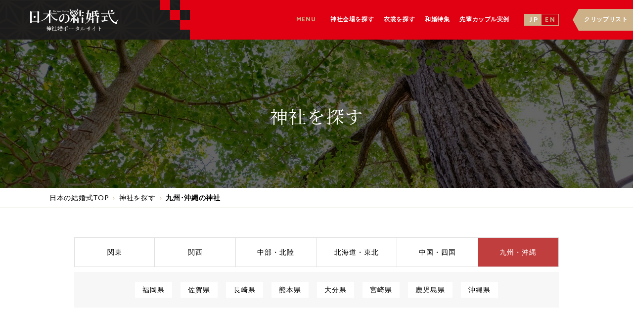

--- FILE ---
content_type: text/html; charset=UTF-8
request_url: https://nihon-kekkon.com/wakon/area/kyusyu-okinawa/
body_size: 7717
content:

<!doctype html>
<html lang="ja" class=" os-mac not-firefox not-safari chrome not-edge not-ie addPrintMessage">
<!--header.php-->
<head>
	<meta charset="utf-8">
	<meta name="viewport" content="width=device-width">
<script>(function(w,d,s,l,i){w[l]=w[l]||[];w[l].push({'gtm.start':
new Date().getTime(),event:'gtm.js'});var f=d.getElementsByTagName(s)[0],
j=d.createElement(s),dl=l!='dataLayer'?'&l='+l:'';j.async=true;j.src=
'https://www.googletagmanager.com/gtm.js?id='+i+dl;f.parentNode.insertBefore(j,f);
})(window,document,'script','dataLayer','GTM-W8J5PWH');</script>
<!-- End Google Tag Manager -->
<!-- Google Tag Manager -->
<script>(function(w,d,s,l,i){w[l]=w[l]||[];w[l].push({'gtm.start':
new Date().getTime(),event:'gtm.js'});var f=d.getElementsByTagName(s)[0],
j=d.createElement(s),dl=l!='dataLayer'?'&l='+l:'';j.async=true;j.src=
'https://www.googletagmanager.com/gtm.js?id='+i+dl;f.parentNode.insertBefore(j,f);
})(window,document,'script','dataLayer','GTM-TZ2W5RLR');</script>
<!-- End Google Tag Manager --> 

	<title>九州･沖縄で神前式・神社結婚式がかなう神社｜日本の結婚式</title>
	<link rel="stylesheet" href="/common/css/style.css">
	<link rel="stylesheet" href="/common/css/contents/hall-list.css">
	<link href="//fonts.googleapis.com/css?family=Lato|Noto+Serif+JP|Cinzel" rel="stylesheet">
	<link rel="shortcut icon" type="image/vnd.microsoft.icon" sizes="16x16" href="https://nihon-kekkon.com/favicon.ico">
	<link rel="icon" href="https://nihon-kekkon.com/favicon.ico">
	<link rel="apple-touch-icon" href="https://nihon-kekkon.com/touch-icon.png">
	<link rel="start" href="https://nihon-kekkon.com/" title="ホーム">
	<script src="/common/js/jquery-3.2.1.min.js"></script>
	<script src="/common/js/jquery.easing.1.3.js"></script>
	<script src="/common/js/modaal.min.js"></script>
	<script src="/common/js/common.js"></script>

<!-- All in One SEO Pack 2.10 by Michael Torbert of Semper Fi Web Design[1048,1061] -->
<meta name="description"  content="九州･沖縄で神前式・神社結婚式がかなう神社仏閣をご紹介。エリア、参列人数、こだわりポイントなどから、お好みの神社を絞り込むことができます。おふたりの理想の和婚が実現できる神社が見つかるはずです。" />
<link rel='next' href='https://nihon-kekkon.com/wakon/area/kyusyu-okinawa/page/2/' />

<link rel="canonical" href="https://nihon-kekkon.com/wakon/area/kyusyu-okinawa/" />
<!-- /all in one seo pack -->
<link rel='dns-prefetch' href='//s.w.org' />
<link rel='stylesheet' id='sbi_styles-css'  href='https://nihon-kekkon.com/wp-content/plugins/instagram-feed/css/sbi-styles.min.css?ver=6.6.1' type='text/css' media='all' />
<link rel='stylesheet' id='simple-favorites-css'  href='https://nihon-kekkon.com/wp-content/plugins/favorites/assets/css/favorites.css?ver=2.3.0' type='text/css' media='all' />
<link rel='stylesheet' id='jquery-lazyloadxt-spinner-css-css'  href='//nihon-kekkon.com/wp-content/plugins/a3-lazy-load/assets/css/jquery.lazyloadxt.spinner.css?ver=4.9.26' type='text/css' media='all' />
<link rel='stylesheet' id='a3a3_lazy_load-css'  href='https://nihon-kekkon.com/common/img/uploads/sass/a3_lazy_load.min.css?ver=1554079601' type='text/css' media='all' />
<script type='text/javascript' src='https://nihon-kekkon.com/wp-includes/js/jquery/jquery.js?ver=1.12.4'></script>
<script type='text/javascript' src='https://nihon-kekkon.com/wp-includes/js/jquery/jquery-migrate.min.js?ver=1.4.1'></script>
<script type='text/javascript'>
/* <![CDATA[ */
var favorites_data = {"ajaxurl":"https:\/\/nihon-kekkon.com\/wp-admin\/admin-ajax.php","nonce":"f11f1ab4ad","favorite":"<i class=\"icon-clip\"><\/i>","favorited":"<i class=\"icon-clip\"><\/i>","includecount":"","indicate_loading":"","loading_text":"Loading","loading_image":"","loading_image_active":"","loading_image_preload":"","cache_enabled":"1","button_options":{"button_type":"custom","custom_colors":false,"box_shadow":false,"include_count":false,"default":{"background_default":false,"border_default":false,"text_default":false,"icon_default":false,"count_default":false},"active":{"background_active":false,"border_active":false,"text_active":false,"icon_active":false,"count_active":false}},"authentication_modal_content":"<p>Please login to add favorites.<\/p><p><a href=\"#\" data-favorites-modal-close>Dismiss this notice<\/a><\/p>","authentication_redirect":"","dev_mode":"","logged_in":"","user_id":"0","authentication_redirect_url":"https:\/\/nihon-kekkon.com\/wp-login.php"};
/* ]]> */
</script>
<script type='text/javascript' src='https://nihon-kekkon.com/wp-content/plugins/favorites/assets/js/favorites.min.js?ver=2.3.0'></script>
<link rel='https://api.w.org/' href='https://nihon-kekkon.com/wp-json/' />
</head>
<body id="contents">
<!-- Google Tag Manager (noscript) -->
<noscript><iframe src=""https://www.googletagmanager.com/ns.html?id=GTM-W8J5PWH""
height=""0"" width=""0"" style=""display:none;visibility:hidden""></iframe></noscript>
<!-- End Google Tag Manager (noscript) -->
<!-- Google Tag Manager (noscript) -->
<noscript><iframe src="https://www.googletagmanager.com/ns.html?id=GTM-TZ2W5RLR"
height="0" width="0" style="display:none;visibility:hidden"></iframe></noscript>
<!-- End Google Tag Manager (noscript) -->
<!-- slugg:hall-list -->

		
		<div class="drawer" id="spDrawer" data-sc-sp>
		<div class="in">
			<div class="drawer-logo_box">
				<a href="/">
					<img loading="lazy" src="/common/img/common/logo_wh_pc.png" width="250" height="45" alt="日本の結婚式">
					<p class="sub"><span>神社婚ポータルサイト</span></p>
				</a>
<ul class="lang-btn">
	<li class="jp"><a href="https://nihon-kekkon.com/" data-lang-href="https://nihon-kekkon.com/"><span>J P</span></a></li>
	<li class="en"><a href="https://nihon--kekkon-com.translate.goog/?_x_tr_sl=ja&_x_tr_tl=en&_x_tr_hl=en&_x_tr_pto=wapp"><span>E N</span></a></li>
</ul>
			</div>

			<div class="drawer-nav_box">
				<nav>
					<dl class="spAccordion">
						<dt class="trigger"><span>神社婚会場を探す</span></dt>
						<dd class="detail">
							<ul>
								<li><a href="/wakon/">神社を探す</a></li>
								<li><a href="/jinja-set/">神社+和婚会場を探す</a></li>
								<li><a href="/party/">和婚会場を探す</a></li>
							</ul>
						</dd>
					</dl>
					<ul>
						<li><a href="/wasou/">衣裳を探す</a></li>
						<li><a href="/article/"><span>和婚コラム</span></a></li>
						<li><a href="/couple/"><span>先輩カップル実例</span></a></li>
					</ul>
				</nav>
			</div>
			<div class="drawer-cliplist">
				<a href="/cliplist/"><span>クリップリスト</span></a>
			</div>
		</div>
	</div>
	<div class="drawerBtn" id="spDrawerBtn" data-sc-sp>
		<div class="open">
			<span class="bar"></span>
			<span class="bar"></span>
			<span class="bar"></span>
		</div>
		<div class="close">
			<span class="bar"></span>
			<span class="bar"></span>
		</div>
	</div>
	

		<div id="wrap">
				<header class="header">
			<div class="in">
				<div class="logo_box">
					<a href="/">
						<p><img loading="lazy" src="/common/img/top/mv_logo.png" width="325" height="58" alt="日本の結婚式"></p>
						<p class="sub"><span>神社婚ポータルサイト</span></p>
					</a>
				</div>
				<div class="nav_area">
					<dl class="global-nav" data-sc-pc>
						<dt>MENU</dt>
						<dd>
							<ul>
								<li class="second">
									<a href="/wakon/" class="trigger"><span>神社会場を探す</span></a>
									<ul class="inLink">
										<li><a href="/wakon/"><span>神社を探す</span></a></li>
										<li><a href="/jinja-set/"><span>神社＋和婚会場を探す</span></a></li>
										<li><a href="/party/"><span>和婚会場を探す</span></a></li>
									</ul>
								</li>
								<li><a href="/wasou/"><span>衣裳を探す</span></a></li>
								<li><a href="/article/"><span>和婚特集</span></a></li>
								<li><a href="/couple/"><span>先輩カップル実例</span></a></li>
							</ul>
						</dd>
					</dl>
					<div data-sc-pc>
<ul class="lang-btn">
	<li class="jp"><a href="https://nihon-kekkon.com/" data-lang-href="https://nihon-kekkon.com/"><span>J P</span></a></li>
	<li class="en"><a href="https://nihon--kekkon-com.translate.goog/?_x_tr_sl=ja&_x_tr_tl=en&_x_tr_hl=en&_x_tr_pto=wapp"><span>E N</span></a></li>
</ul>
					</div>
					<div class="clip_btn" data-sc-pc>
						<a href="/cliplist/"><span>クリップリスト</span></a>
					</div>
				</div>
			</div>
		</header><!-- ▲ header -->
<!--//header.php-->
<!--taxonomy-wakon_area.php-->
		<main class="container">
			<header class="container-header">
				<div class="container-header-bg" style="background-image: url(/common/img/uploads/2018/12/Yamasha181026079_TP_V.jpg);"></div>
				<h1 class="container-header-ttl">神社を探す</h1>
			</header>
			<div class="container-pankuzu breadcrumbs font-G">
				<ul itemscope itemtype="http://schema.org/BreadcrumbList">
					<li itemprop="itemListElement" itemscope itemtype="http://schema.org/ListItem"><a href="https://nihon-kekkon.com/" itemprop="item"><span itemprop="name">日本の結婚式TOP</span></a><meta itemprop="position" content="1"></li>
					<li itemprop="itemListElement" itemscope itemtype="http://schema.org/ListItem"><a href="https://nihon-kekkon.com/wakon/" itemprop="item"><span itemprop="name">神社を探す</span></a><meta itemprop="position" content="2"></li>
					<li class="current">九州･沖縄の神社</li>
				</ul>
			</div>
			<div class="container-body hall-search">
				<nav class="hall-search-nav font-G">
					<ul>
						<li><a href="https://nihon-kekkon.com/wakon/area/kanto/">関東</a></li>
						<li><a href="https://nihon-kekkon.com/wakon/area/kansai/">関西</a></li>
						<li><a href="https://nihon-kekkon.com/wakon/area/chubu-hokuriku/">中部<span class="sp-hidden">・</span><br class="sp-visible">北陸</a></li>
						<li><a href="https://nihon-kekkon.com/wakon/area/hokkaido-tohoku/">北海道<span class="sp-hidden">・</span><br class="sp-visible">東北</a></li>
						<li><a href="https://nihon-kekkon.com/wakon/area/chugoku-shikoku/">中国<span class="sp-hidden">・</span><br class="sp-visible">四国</a></li>
						<li><span>九州<span class="sp-hidden">・</span><br class="sp-visible">沖縄</span></li>
					</ul>
				</nav>
				<nav class="hall-search-nav-sub font-G">
					<ul>
						<li><a href="https://nihon-kekkon.com/wakon/area/fukuoka/">福岡県</a></li>
						<li><a href="https://nihon-kekkon.com/wakon/area/saga/">佐賀県</a></li>
						<li><a href="https://nihon-kekkon.com/wakon/area/nagasaki/">長崎県</a></li>
						<li><a href="https://nihon-kekkon.com/wakon/area/kumamoto/">熊本県</a></li>
						<li><a href="https://nihon-kekkon.com/wakon/area/ooita/">大分県</a></li>
						<li><a href="https://nihon-kekkon.com/wakon/area/miyazaki/">宮崎県</a></li>
						<li><a href="https://nihon-kekkon.com/wakon/area/kagoshima/">鹿児島県</a></li>
						<li><a href="https://nihon-kekkon.com/wakon/area/okinawa/">沖縄県</a></li>
					</ul>
				</nav>
				<div class="hall-search-num font-G">
					<span>31</span>件
				</div>
				<div class="hall-search-btn">
					<a href="#modal-wakon-search" class="modal-open-inline"><span>こだわり条件で絞り込む</span></a>
				</div>
				<div class="hall-search-inner">

					<article class="article-hall pr_on recommend"><a href="https://nihon-kekkon.com/wakon/fukuoka-gokoku/"></a>
						<figure class="article-hall-img" style="background-image: url(/common/img/uploads/2018/11/5297036a42ddc740163a6287b80b780064a693c0-3-756x504.jpg);">
							<div class="article-hall-img-clip"><a class="simplefavorite-button" data-postid="1136" data-siteid="1" data-groupid="1" data-favoritecount="19" style=""><i class="icon-clip"></i></a></div>
						</figure>
						<header class="article-hall-header">
							<div class="article-hall-header-rub font-G">ふくおかけんごこくじんじゃ</div>
							<h2 class="article-hall-header-ttl">
								福岡縣護国神社							</h2>
													</header>
						<div class="article-hall-body">
							<div class="article-hall-body-info">
								<dl>
									<dt class="font-G">参列可能人数</dt>
									<dd>40名（家族以外の参列も可能）</dd>
								</dl>
								<dl>
									<dt class="font-G">挙式料金</dt>
									<dd>全日 10万円</dd>
								</dl>
							</div>
						</div>
					</article>


					<article class="article-hall recommend"><a href="https://nihon-kekkon.com/wakon/chikuzen-sumiyoshi/"></a>
						<figure class="article-hall-img" style="background-image: url(/common/img/uploads/2018/11/b55dac7a7928917d9315845e81a8857f-756x504.jpg);">
							<div class="article-hall-img-clip"><a class="simplefavorite-button" data-postid="1141" data-siteid="1" data-groupid="1" data-favoritecount="13" style=""><i class="icon-clip"></i></a></div>
						</figure>
						<header class="article-hall-header">
							<div class="article-hall-header-rub font-G">ちくぜんのくにいちのみや すみよしじんじゃ</div>
							<h2 class="article-hall-header-ttl">
								筑前國一之宮 住吉神社（福岡）							</h2>
													</header>
						<div class="article-hall-body">
							<div class="article-hall-body-info">
								<dl>
									<dt class="font-G">参列可能人数</dt>
									<dd>本殿50名、儀式殿48名</dd>
								</dl>
								<dl>
									<dt class="font-G">挙式料金</dt>
									<dd>全日 儀式殿6万円・本殿15万円</dd>
								</dl>
							</div>
						</div>
					</article>


					<article class="article-hall pr_on"><a href="https://nihon-kekkon.com/wakon/usajinguu/"></a>
						<figure class="article-hall-img" style="background-image: url(/common/img/uploads/2018/11/045a708f55bd29bf26e293423a53099a-756x504.jpg);">
							<div class="article-hall-img-clip"><a class="simplefavorite-button" data-postid="1237" data-siteid="1" data-groupid="1" data-favoritecount="14" style=""><i class="icon-clip"></i></a></div>
						</figure>
						<header class="article-hall-header">
							<div class="article-hall-header-rub font-G">うさじんぐう</div>
							<h2 class="article-hall-header-ttl">
								宇佐神宮							</h2>
													</header>
						<div class="article-hall-body">
							<div class="article-hall-body-info">
								<dl>
									<dt class="font-G">参列可能人数</dt>
									<dd>30名</dd>
								</dl>
								<dl>
									<dt class="font-G">挙式料金</dt>
									<dd>全日 <b>10</b>万円（浦安の舞有り）</dd>
								</dl>
							</div>
						</div>
					</article>


					<article class="article-hall"><a href="https://nihon-kekkon.com/wakon/miyajidake/"></a>
						<figure class="article-hall-img" style="background-image: url(/common/img/uploads/2018/11/3e232a50862c5c60a484fcef9e877b05-756x504.jpg);">
							<div class="article-hall-img-clip"><a class="simplefavorite-button" data-postid="1138" data-siteid="1" data-groupid="1" data-favoritecount="24" style=""><i class="icon-clip"></i></a></div>
						</figure>
						<header class="article-hall-header">
							<div class="article-hall-header-rub font-G">みやじだけじんじゃ　はいでん</div>
							<h2 class="article-hall-header-ttl">
								宮地嶽神社　拝殿							</h2>
													</header>
						<div class="article-hall-body">
							<div class="article-hall-body-info">
								<dl>
									<dt class="font-G">参列可能人数</dt>
									<dd>30名（場合により親族以外の参列も可能）</dd>
								</dl>
								<dl>
									<dt class="font-G">挙式料金</dt>
									<dd>全日<b> 10</b>万円　※稲荷神社５万円</dd>
								</dl>
							</div>
						</div>
					</article>


					<article class="article-hall"><a href="https://nihon-kekkon.com/wakon/dazaifutenmangu/"></a>
						<figure class="article-hall-img" style="background-image: url(/common/img/uploads/2018/11/2644063e1b70069e93eeade0a4f85ca2-756x504.jpg);">
							<div class="article-hall-img-clip"><a class="simplefavorite-button" data-postid="1144" data-siteid="1" data-groupid="1" data-favoritecount="16" style=""><i class="icon-clip"></i></a></div>
						</figure>
						<header class="article-hall-header">
							<div class="article-hall-header-rub font-G">だざいふてんまんぐう</div>
							<h2 class="article-hall-header-ttl">
								太宰府天満宮							</h2>
													</header>
						<div class="article-hall-body">
							<div class="article-hall-body-info">
								<dl>
									<dt class="font-G">参列可能人数</dt>
									<dd>40名</dd>
								</dl>
								<dl>
									<dt class="font-G">挙式料金</dt>
									<dd>全日<b>12</b>万円</dd>
								</dl>
							</div>
						</div>
					</article>


					<article class="article-hall"><a href="https://nihon-kekkon.com/wakon/kushida-jinja/"></a>
						<figure class="article-hall-img" style="background-image: url(/common/img/uploads/2018/11/a30eb1d6eaf1d6e7aac60c016beed05a26795222-3-756x504.jpg);">
							<div class="article-hall-img-clip"><a class="simplefavorite-button" data-postid="1140" data-siteid="1" data-groupid="1" data-favoritecount="13" style=""><i class="icon-clip"></i></a></div>
						</figure>
						<header class="article-hall-header">
							<div class="article-hall-header-rub font-G">はかたそうちんじゅ　くしだじんじゃ</div>
							<h2 class="article-hall-header-ttl">
								博多総鎮守　櫛田神社							</h2>
													</header>
						<div class="article-hall-body">
							<div class="article-hall-body-info">
								<dl>
									<dt class="font-G">参列可能人数</dt>
									<dd>30名（家族以外の参列も可能）</dd>
								</dl>
								<dl>
									<dt class="font-G">挙式料金</dt>
									<dd>全日<b> 7</b>万円</dd>
								</dl>
							</div>
						</div>
					</article>


					<article class="article-hall"><a href="https://nihon-kekkon.com/wakon/kegojinja/"></a>
						<figure class="article-hall-img" style="background-image: url(/common/img/uploads/2018/11/DD4_0924_2-1-756x504.jpg);">
							<div class="article-hall-img-clip"><a class="simplefavorite-button" data-postid="1135" data-siteid="1" data-groupid="1" data-favoritecount="7" style=""><i class="icon-clip"></i></a></div>
						</figure>
						<header class="article-hall-header">
							<div class="article-hall-header-rub font-G">けごじんじゃ</div>
							<h2 class="article-hall-header-ttl">
								警固神社							</h2>
													</header>
						<div class="article-hall-body">
							<div class="article-hall-body-info">
								<dl>
									<dt class="font-G">参列可能人数</dt>
									<dd>38名（家族以外の参列も可能）</dd>
								</dl>
								<dl>
									<dt class="font-G">挙式料金</dt>
									<dd>全日 <b>10</b>万円</dd>
								</dl>
							</div>
						</div>
					</article>


					<article class="article-hall"><a href="https://nihon-kekkon.com/wakon/munakata-taisha/"></a>
						<figure class="article-hall-img" style="background-image: url(/common/img/uploads/2018/11/8f06cdc11a778c65c4b1cbfb940f983c80272148-3-756x504.jpg);">
							<div class="article-hall-img-clip"><a class="simplefavorite-button" data-postid="1139" data-siteid="1" data-groupid="1" data-favoritecount="13" style=""><i class="icon-clip"></i></a></div>
						</figure>
						<header class="article-hall-header">
							<div class="article-hall-header-rub font-G">むなかたたいしゃ</div>
							<h2 class="article-hall-header-ttl">
								宗像大社							</h2>
													</header>
						<div class="article-hall-body">
							<div class="article-hall-body-info">
								<dl>
									<dt class="font-G">参列可能人数</dt>
									<dd>24名（親族のみ参列可能）</dd>
								</dl>
								<dl>
									<dt class="font-G">挙式料金</dt>
									<dd>全日 本殿10万円</dd>
								</dl>
							</div>
						</div>
					</article>


					<article class="article-hall"><a href="https://nihon-kekkon.com/wakon/hakozakigu/"></a>
						<figure class="article-hall-img" style="background-image: url(/common/img/uploads/2018/11/8494b8efe202a17d161ccf1116d6fb07-756x504.jpg);">
							<div class="article-hall-img-clip"><a class="simplefavorite-button" data-postid="1142" data-siteid="1" data-groupid="1" data-favoritecount="21" style=""><i class="icon-clip"></i></a></div>
						</figure>
						<header class="article-hall-header">
							<div class="article-hall-header-rub font-G">はこざきぐう</div>
							<h2 class="article-hall-header-ttl">
								筥崎宮							</h2>
													</header>
						<div class="article-hall-body">
							<div class="article-hall-body-info">
								<dl>
									<dt class="font-G">参列可能人数</dt>
									<dd>26名（親族のみ参列可能）</dd>
								</dl>
								<dl>
									<dt class="font-G">挙式料金</dt>
									<dd>全日 儀式殿式 <b>5</b>万円、本殿式<b>10</b>万円</dd>
								</dl>
							</div>
						</div>
					</article>


					<article class="article-hall pr_on"><a href="https://nihon-kekkon.com/wakon/kashiigu/"></a>
						<figure class="article-hall-img" style="background-image: url(/common/img/uploads/2018/11/a1b2ae5fd03774208674817706acfead55eb82ac-3-756x504.jpg);">
							<div class="article-hall-img-clip"><a class="simplefavorite-button" data-postid="1143" data-siteid="1" data-groupid="1" data-favoritecount="10" style=""><i class="icon-clip"></i></a></div>
						</figure>
						<header class="article-hall-header">
							<div class="article-hall-header-rub font-G">かしいぐう</div>
							<h2 class="article-hall-header-ttl">
								香椎宮							</h2>
													</header>
						<div class="article-hall-body">
							<div class="article-hall-body-info">
								<dl>
									<dt class="font-G">参列可能人数</dt>
									<dd>最大30名</dd>
								</dl>
								<dl>
									<dt class="font-G">挙式料金</dt>
									<dd>全日 7万円</dd>
								</dl>
							</div>
						</div>
					</article>


					<article class="article-hall pr_on"><a href="https://nihon-kekkon.com/wakon/kamadojinja/"></a>
						<figure class="article-hall-img" style="background-image: url(/common/img/uploads/2018/11/25c6eeb653f455cd592386360edda5c5-756x504.jpg);">
							<div class="article-hall-img-clip"><a class="simplefavorite-button" data-postid="1145" data-siteid="1" data-groupid="1" data-favoritecount="12" style=""><i class="icon-clip"></i></a></div>
						</figure>
						<header class="article-hall-header">
							<div class="article-hall-header-rub font-G">ほうまんぐう　かまどじんじゃ</div>
							<h2 class="article-hall-header-ttl">
								宝満宮 竈門神社							</h2>
													</header>
						<div class="article-hall-body">
							<div class="article-hall-body-info">
								<dl>
									<dt class="font-G">参列可能人数</dt>
									<dd>40名</dd>
								</dl>
								<dl>
									<dt class="font-G">挙式料金</dt>
									<dd>全日 10万円〜、特別神前式「神灯り挙式」15万円～※要問合せ</dd>
								</dl>
							</div>
						</div>
					</article>


					<article class="article-hall"><a href="https://nihon-kekkon.com/wakon/momijihachimangu/"></a>
						<figure class="article-hall-img" style="background-image: url(/common/img/uploads/2023/01/top-756x504.jpg);">
							<div class="article-hall-img-clip"><a class="simplefavorite-button" data-postid="41550" data-siteid="1" data-groupid="1" data-favoritecount="0" style=""><i class="icon-clip"></i></a></div>
						</figure>
						<header class="article-hall-header">
							<div class="article-hall-header-rub font-G">もみじはちまんぐう</div>
							<h2 class="article-hall-header-ttl">
								紅葉八幡宮							</h2>
													</header>
						<div class="article-hall-body">
							<div class="article-hall-body-info">
								<dl>
									<dt class="font-G">参列可能人数</dt>
									<dd>40名</dd>
								</dl>
								<dl>
									<dt class="font-G">挙式料金</dt>
									<dd>全日<b>5</b>万円</dd>
								</dl>
							</div>
						</div>
					</article>

				</div>
<div class='wp-pagenavi' role='navigation'>
<span aria-current='page' class='current'>1</span><a class="page larger" title="ページ 2" href="https://nihon-kekkon.com/wakon/area/kyusyu-okinawa/page/2/">2</a><a class="page larger" title="ページ 3" href="https://nihon-kekkon.com/wakon/area/kyusyu-okinawa/page/3/">3</a><a class="nextpostslink" rel="next" aria-label="Next Page" href="https://nihon-kekkon.com/wakon/area/kyusyu-okinawa/page/2/"><i class="icon-r"></i></a>
</div>			</div>
<script type="text/javascript">
$(function() {
	$(".wp-pagenavi a").click(function(e) {
		e.preventDefault();
		$link = $(this).attr('href');
		$('form[name="hall-search"]').attr('action', $link);
		$('form[name="hall-search"]').submit();
	});
	$(".hall-search-nav ul li a").click(function(e) {
		e.preventDefault();
		$link = $(this).attr('href');
		$('form[name="hall-search"]').attr('action', $link);
		$('form[name="hall-search"]').submit();
	});
	$(".hall-search-nav-sub ul li a").click(function(e) {
		e.preventDefault();
		$link = $(this).attr('href');
		$('form[name="hall-search"]').attr('action', $link);
		$('form[name="hall-search"]').submit();
	});
});
</script>
		</main>
		<div class="remodal remodal-wide remodal-inline" id="modal-wakon-search">
			<div class="remodal-search">
				<form name="hall-search" method="post" action="https://nihon-kekkon.com/wakon/area/kyusyu-okinawa/">
				<div class="remodal-search-box">
					<div class="remodal-search-box-ttl">挙式料金</div>
					<div class="remodal-search-box-inner">
						<ul>
							<li><input name="price[]" value="6under" id="6under" type="checkbox"><label for="6under">6万円未満</label></li>
							<li><input name="price[]" id="6up12under" value="6up12under" type="checkbox"><label for="6up12under">6～12万円未満</label></li>
							<li><input name="price[]" id="12up" value="12up" type="checkbox"><label for="12up">12万円以上</label></li>
						</ul>
					</div>
				</div>
				<div class="remodal-search-box">
					<div class="remodal-search-box-ttl">参列人数</div>
					<div class="remodal-search-box-inner">
						<ul>
							<li><input name="count[]" id="10up30under" value="10up30under" type="checkbox"><label for="10up30under">30名未満</label></li>
							<li><input name="count[]" id="30up50under" value="30up50under" type="checkbox"><label for="30up50under">30～50名未満</label></li>
							<li><input name="count[]" id="50up" value="50up" type="checkbox"><label for="50up">50～100名未満</label></li>
							<li><input name="count[]" id="100up" value="100up" type="checkbox"><label for="100up">100名以上</label></li>
						</ul>
					</div>
				</div>
				<div class="remodal-search-box">
					<div class="remodal-search-box-ttl">こだわり選択</div>
					<div class="remodal-search-box-inner">
						<ul class="point">
							<li><input name="point[]" id="point1" value="point1" type="checkbox"><label for="point1">参進がある</label></li>
							<li><input name="point[]" id="point2" value="point2" type="checkbox"><label for="point2">巫女舞がある</label></li>
							<li><input name="point[]" id="point3" value="point3" type="checkbox"><label for="point3">雅楽の生演奏</label></li>
							<li><input name="point[]" id="point4" value="point4" type="checkbox"><label for="point4">平服で挙式できる</label></li>
							<li><input name="point[]" id="point5" value="point5" type="checkbox"><label for="point5">英語に対応できる</label></li>
							<li><input name="point[]" id="point6" value="point6" type="checkbox"><label for="point6">会食や披露宴ができる</label></li>
							<li><input name="point[]" id="point7" value="point7" type="checkbox"><label for="point7">神前式説明会がある</label></li>
							<li><input name="point[]" id="point8" value="point8" type="checkbox"><label for="point8">仏前式で挙式ができる</label></li>
							<li><input name="point[]" id="point9" value="point9" type="checkbox"><label for="point9">カメラマンの持ち込みができる</label></li>
							<li><input name="point[]" id="point10" value="point10" type="checkbox"><label for="point10">衣裳の持ち込みができる</label></li>
							<li><input name="point[]" id="point11" value="point11" type="checkbox"><label for="point11">ゲスト（友人など）も参列できる</label></li>
							<li><input name="point[]" id="point12" value="point12" type="checkbox"><label for="point12">和装充実50着以上</label></li>
							<li><input name="point[]" id="point13" value="point13" type="checkbox"><label for="point13">フォトウエディング対応</label></li>
						</ul>
					</div>
				</div>
				<div class="remodal-search-btn"><button id="search-btn" type="submit"><i class="icon-search"></i>検索する</button></div>
				<input name="search-halls" type="hidden" value="checked">
				</form>
			</div>
		</div><!-- ▲ modal-search -->
<script>
$(function() {
});
</script>
<!--//taxonomy-wakon_area.php-->
<!--footer.php-->
		<footer class="footer">
			<div class="in">
				<button id="rtbBtn" class="rtbBtn"><span>PAGE TOP</span></button>
				<div class="footer-logo_box">
					<a href="/">
						<img loading="lazy" src="/common/img/common/logo_wh_pc.png" width="250" height="45" alt="日本の結婚式">
						<p class="sub"><span>神社婚ポータルサイト</span></p>
					</a>
<ul class="lang-btn">
	<li class="jp"><a href="https://nihon-kekkon.com/" data-lang-href="https://nihon-kekkon.com/"><span>J P</span></a></li>
	<li class="en"><a href="https://nihon--kekkon-com.translate.goog/?_x_tr_sl=ja&_x_tr_tl=en&_x_tr_hl=en&_x_tr_pto=wapp"><span>E N</span></a></li>
</ul>
				</div>
				<div class="footer-nav_box">
					<nav>
						<dl class="spAccordion">
							<dt class="trigger"><span>神社・会場・衣裳を探す</span></dt>
							<dd class="detail">
								<ul>
									<li><a href="/wakon/">神社を探す</a></li>
									<li><a href="/jinja-set/">神社+和婚会場を探す</a></li>
									<li><a href="/party/">和婚会場を探す</a></li>
									<li><a href="/wasou/">衣裳を探す</a></li>
									<li><a href="/produce/">プロデュース会社を探す</a></li>
								</ul>
							</dd>
						</dl>
						<dl class="spAccordion">
							<dt class="trigger"><span>神前式・和婚のお役立ち情報</span></dt>
							<dd class="detail">
								<ul>
									<li><a href="/engagement/">「日本の結婚式」基礎知識　結納とは？</a></li>
									<li><a href="/shrine/">「日本の結婚式」基礎知識　神前式とは？</a></li>
									<li><a href="/temple/">「日本の結婚式」基礎知識　仏前式とは？</a></li>
									<li><a href="/kimono/">「日本の結婚式」基礎知識　和の衣裳</a></li>
									<li><a href="/article/">和婚特集</a></li>
									<li><a href="/news/">最新ニュース／イベント</a></li>
									<li><a href="/couple/">先輩カップル事例</a></li>
								</ul>
							</dd>
						</dl>
						<dl class="spAccordion">
							<dt class="trigger"><span>インフォメーション</span></dt>
							<dd class="detail">
								<ul>
									<li><a href="/about/">日本の結婚式とは</a></li>
									<li><a href="https://courage-group.jp/" target="_blank" rel="noopener noreferrer">運営会社</a></li>
									<li><a href="/contact/">お問い合わせ</a></li>
									<li><a href="/sitemap/">サイトマップ</a></li>
								</ul>
							</dd>
						</dl>
					</nav>
				</div>

								<ul class="footer-sp-bnr" data-sc-sp>
					<li class="detail" style="background-image: url(/common/img/uploads/2025/07/bnbnr_WB72_H1_ph.jpg)">
						<a href="https://the-weddingdress.jp/" target="_blank" rel="noopener noreferrer" class="wrapLink"></a>
						<div class="txtBox">
							<p class="catch">ドレスにこだわりたい<br />
花嫁のための専門誌</p>
							<h3 class="title">Wedding BOOK</h3>
						</div>
						<figure class="thumb of cover"><img src="/common/img/uploads/2025/07/WB72_H1-1.jpg" alt="Wedding BOOK" class="img"></figure>
					</li>
					<li class="detail" style="background-image: url(/common/img/uploads/2025/07/bnbn_square.jpg)">
						<a href="https://www.hotelwedding.jp/" target="_blank" rel="noopener noreferrer" class="wrapLink"></a>
						<div class="txtBox">
							<p class="catch">ゲストから「さすがね」と<br />
言われる結婚式</p>
							<h3 class="title">Hotel Wedding</h3>
						</div>
						<figure class="thumb of cover"><img src="/common/img/uploads/2025/07/HW58h1-1.jpg" alt="Hotel Wedding" class="img"></figure>
					</li>
					<li class="detail current" style="background-image: url(/common/img/uploads/2025/09/c880a33eb4e262144df3001e09c32e9b.jpg)">
						<a href="https://nihon-kekkon.com" class="wrapLink"></a>
						<div class="txtBox">
							<p class="catch">昔ながらの日本の結婚式の良さを<br />
現代に伝える</p>
							<h3 class="title">日本の結婚式</h3>
						</div>
						<figure class="thumb of cover"><img src="/common/img/uploads/2025/09/JW39_H1.jpg" alt="日本の結婚式" class="img"></figure>
					</li>
				</ul>

			</div>
			<div class="footer-copy"><small>Copyright &copy; COURAGE. All Rights Reserved.</small></div>
		</footer><!-- /footer -->

		<div class="sp-search-link" id="spSearchLink" data-sc-sp>
			<a href="/wakon/search/" class="btn"><span>神社婚会場を探す</span></a>
		</div>
	</div><!-- /wrap -->


			

	<div class="remodal remodal-inline remodal-wide" id="favorite">
		<div class="favorite-box font-G">
			<figure><i class="icon-clip"></i></figure>
			<div class="favorite-box-ttl">クリップリストに追加しました！</div>
			<p>「クリップ」から確認することができます。</p>
		</div>
		<button class="modal-close-btn modaal-close font-G">閉じる</button>
	</div><!-- ▲ modal-favorite -->
	<div class="remodal remodal-inline remodal-wide" id="favorite-off">
		<div class="favorite-box off font-G">
			<figure><i class="icon-clip"></i></figure>
			<div class="favorite-box-ttl">クリップリストから削除しました</div>
		</div>
		<button class="modal-close-btn modaal-close font-G">閉じる</button>
	</div><!-- ▲ modal-favorite-off -->
<!--//footer.php-->
<!-- Instagram Feed JS -->
<script type="text/javascript">
var sbiajaxurl = "https://nihon-kekkon.com/wp-admin/admin-ajax.php";
</script>
<script type='text/javascript'>
/* <![CDATA[ */
var a3_lazyload_params = {"apply_images":"1","apply_videos":"1"};
/* ]]> */
</script>
<script type='text/javascript' src='//nihon-kekkon.com/wp-content/plugins/a3-lazy-load/assets/js/jquery.lazyloadxt.extra.min.js?ver=1.9.2'></script>
<script type='text/javascript' src='//nihon-kekkon.com/wp-content/plugins/a3-lazy-load/assets/js/jquery.lazyloadxt.srcset.min.js?ver=1.9.2'></script>
<script type='text/javascript'>
/* <![CDATA[ */
var a3_lazyload_extend_params = {"edgeY":"300"};
/* ]]> */
</script>
<script type='text/javascript' src='//nihon-kekkon.com/wp-content/plugins/a3-lazy-load/assets/js/jquery.lazyloadxt.extend.js?ver=1.9.2'></script>
<script type='text/javascript' src='https://nihon-kekkon.com/wp-includes/js/wp-embed.min.js?ver=4.9.26'></script>
</body>
</html>


--- FILE ---
content_type: text/css
request_url: https://nihon-kekkon.com/common/css/contents/hall-list.css
body_size: 4935
content:
@charset "UTF-8";
/* コンパイルCSS 直接修正禁止 */

@font-face {
  font-family: "Azo Sans Md";
  src: url("/common/fonts/AzoSans-Medium.eot");
  src: local("Azo Sans Medium"), local("AzoSans-Medium"), url("/common/fonts/AzoSans-Medium.eot?#iefix") format("embedded-opentype"), url("/common/fonts/AzoSans-Medium.woff2") format("woff2"), url("/common/fonts/AzoSans-Medium.woff") format("woff"), url("/common/fonts/AzoSans-Medium.ttf") format("truetype");
  font-weight: 500;
  font-style: normal;
  -webkit-font-smoothing: antialiased;
  -moz-osx-font-smoothing: grayscale;
}
@font-face {
  font-family: "Azo Sans";
  src: url("/common/fonts/AzoSans-Bold.eot");
  src: local("Azo Sans Bold"), local("AzoSans-Bold"), url("/common/fonts/AzoSans-Bold.eot?#iefix") format("embedded-opentype"), url("/common/fonts/AzoSans-Bold.woff2") format("woff2"), url("/common/fonts/AzoSans-Bold.woff") format("woff"), url("/common/fonts/AzoSans-Bold.ttf") format("truetype");
  font-weight: bold;
  font-style: normal;
  -webkit-font-smoothing: antialiased;
  -moz-osx-font-smoothing: grayscale;
}
@media only screen and (max-width:767px) {
  .map-box {
    width: 30rem;
    height: 30rem;
    margin: 0 auto;
    background: url("../../img/common/img_map.png") no-repeat 50% 50%;
    background-size: 95% auto;
    position: relative;
  }
  .map-box ul li {
    position: absolute;
  }
  .map-box ul li a {
    font-size: 1.2rem;
    border: 1px solid #fff;
    padding: 0.5rem 1rem;
    color: #fff;
    display: inline-block;
  }
  .map-box ul li.area1 {
    top: 5%;
    left: 30%;
  }
  .map-box ul li.area2 {
    top: 25%;
    left: 35%;
  }
  .map-box ul li.area3 {
    bottom: 47%;
    left: 10%;
  }
  .map-box ul li.area4 {
    top: 55%;
    right: 0%;
  }
  .map-box ul li.area5 {
    bottom: 15%;
    right: 10%;
  }
  .map-box ul li.area6 {
    bottom: 3%;
    left: 20%;
  }
  .remodal-search.wakon, .remodal-search.party {
    width: calc(100% - 6rem);
    margin: auto;
  }
  .remodal-search-box {
    color: #fff;
    clear: both;
    padding: 1rem 0;
  }
  .remodal-search-box-ttl {
    font-size: 1.7rem;
    padding-left: 2rem;
    position: relative;
    margin-bottom: 1.5rem;
  }
  .remodal-search-box-ttl:before {
    content: "";
    background: #fff;
    width: 1rem;
    height: 0.1rem;
    position: absolute;
    top: 1.4rem;
    left: 0;
  }
  .remodal-search-box-inner {
    clear: both;
  }
  .remodal-search-box-inner > ul {
    font-size: 1.2rem;
    letter-spacing: 0;
  }
  .remodal-search-box-inner > ul li {
    display: -webkit-box;
    display: -ms-flexbox;
    display: flex;
    -webkit-box-align: start;
    -ms-flex-align: start;
    align-items: flex-start;
    font-family: "Lato", "ヒラギノ角ゴ Pro", "Hiragino Kaku Gothic Pro", "メイリオ", meirio, sans-serif;
    padding-bottom: 0.8rem;
    width: 49%;
    margin-right: 2%;
    float: left;
  }
  .remodal-search-box-inner > ul li:nth-of-type(2n+1) {
    clear: both;
  }
  .remodal-search-box-inner > ul li:nth-of-type(2n) {
    margin-right: 0;
  }
  .remodal-search-box-inner > ul li input {
    width: 16px;
  }
  .remodal-search-box-inner > ul li label {
    position: relative;
    top: -0.2rem;
    width: calc(100% - 16px);
  }
  .remodal-search-btn {
    padding: 1rem 0 3rem;
  }
  .remodal-search-btn a, .remodal-search-btn input, .remodal-search-btn button {
    display: block;
    width: 24rem;
    height: 3.6rem;
    margin: 0 auto;
    font-size: 1.3rem;
    font-family: "Lato", "ヒラギノ角ゴ Pro", "Hiragino Kaku Gothic Pro", "メイリオ", meirio, sans-serif;
    text-align: center;
    line-height: 3.6rem;
    color: #1c1b1b;
    border-radius: 1.8rem;
    background: #fff;
    position: relative;
  }
  .remodal-search-btn a i, .remodal-search-btn input i, .remodal-search-btn button i {
    font-size: 2rem;
    line-height: 3.6rem;
    position: absolute;
    left: 1.5rem;
    top: 0;
    color: #b28850;
  }
  .hall-search {
    padding-bottom: 2rem;
  }
  .hall-search:after {
    content: "";
    display: block;
    clear: both;
  }
  .hall-search-result {
    border: 0.1rem solid #eeeeee;
    margin: 0 1rem 2rem;
  }
  .hall-search-result-ttl {
    text-align: center;
    border-bottom: 0.1rem solid #eeeeee;
    padding: 1rem 0;
    font-size: 1.3rem;
  }
  .hall-search-result-inner {
    padding: 1rem 2rem;
  }
  .hall-search-result-inner dl {
    padding: 1rem 0;
    border-bottom: 0.1rem dashed #eeeeee;
  }
  .hall-search-result-inner dl:nth-last-of-type(1) {
    border: none;
  }
  .hall-search-result-inner dl dt {
    text-align: left;
    font-size: 1rem;
    font-weight: 700;
    color: #666;
    line-height: 2rem;
  }
  .hall-search-result-inner dl dd {
    text-align: left;
    font-size: 1.2rem;
  }
  .hall-search-nav {
    text-align: center;
    height: 4rem;
    border-bottom: 0.1rem solid #dfdfdf;
    margin: 0 auto 1rem;
  }
  .hall-search-nav ul li {
    width: 16.7%;
    float: left;
    letter-spacing: 1px;
    border-right: 0.1rem solid #dfdfdf;
    line-height: 1.2rem;
    font-size: 1rem;
    position: relative;
  }
  .hall-search-nav ul li a, .hall-search-nav ul li > span {
    display: block;
    padding: 0.75rem 0;
  }
  .hall-search-nav ul li:nth-last-of-type(1) {
    width: 16.6%;
    border-right: none;
  }
  .hall-search-nav ul li:nth-of-type(1) {
    width: 16.6%;
  }
  .hall-search-nav ul li:nth-of-type(1), .hall-search-nav ul li:nth-of-type(2) {
    line-height: 3.9rem;
  }
  .hall-search-nav ul li:nth-of-type(1) a, .hall-search-nav ul li:nth-of-type(1) > span, .hall-search-nav ul li:nth-of-type(2) a, .hall-search-nav ul li:nth-of-type(2) > span {
    padding: 0;
  }
  .hall-search-nav ul li.on a, .hall-search-nav ul li > span {
    background: #c03e3e;
    color: #fff;
  }
  .hall-search-nav-sub {
    background: #f7f7f7;
    padding: 1rem 1rem 0.2rem;
    clear: both;
    margin-top: -1rem;
    margin-bottom: 2rem;
  }
  .hall-search-nav-sub ul li {
    display: inline-block;
    letter-spacing: 1px;
    font-size: 1rem;
    position: relative;
    margin: 0.2rem 0.4rem;
  }
  .hall-search-nav-sub ul li a, .hall-search-nav-sub ul li > span {
    display: inline-block;
    line-height: 2rem;
    padding: 0.2rem 0.8rem;
    background: #fff;
  }
  .hall-search-nav-sub ul li.on a, .hall-search-nav-sub ul li > span {
    color: #c03e3e;
  }
  .hall-search-num {
    width: 50%;
    float: left;
    padding: 0 1rem 0 3rem;
    text-align: left;
    position: relative;
    font-size: 1rem;
    margin-top: 1rem;
  }
  .hall-search-num span {
    font-size: 1.2rem;
  }
  .hall-search-num span:before {
    content: "";
    width: 1.2rem;
    height: 0.1rem;
    background: #dfdfdf;
    position: absolute;
    left: 1rem;
    top: 50%;
  }
  .hall-search .article-photo {
    width: 50%;
    float: left;
    padding: 1.5rem 1rem;
    position: relative;
  }
  .hall-search .article-photo.recommend .article-photo-img {
    position: relative;
  }
  .hall-search .article-photo.recommend .article-photo-img:before {
    content: "";
    width: 7rem;
    height: 7rem;
    background-image: url(/common/img/common/recommend_badge.svg);
    background-position: center;
    background-size: cover;
    position: absolute;
    top: -0.35rem;
    right: -0.35rem;
  }
  .hall-search .article-photo:nth-of-type(2n+1) {
    clear: both;
  }
  .hall-search .article-photo > a {
    position: absolute;
    left: 0;
    top: 0;
    width: 100%;
    height: 100%;
    z-index: 1;
  }
  .hall-search .article-photo-img {
    height: 19.6rem;
    background-position: 50% 50%;
    background-size: cover;
    background-repeat: no-repeat;
    -webkit-box-shadow: 0.3rem 0.3rem 0 0 #e2d2b9;
    box-shadow: 0.3rem 0.3rem 0 0 #e2d2b9;
  }
  .hall-search .article-photo img {
    max-width: 100%;
    height: auto;
  }
  .hall-search .article-photo-header {
    margin: 1.5rem 0 0.5rem 0;
  }
  .hall-search .article-photo-header-ttl {
    font-size: 1.3rem;
    padding: 1.2rem 0.2rem;
    word-break: break-all;
  }
  .hall-search .article-photo-header-cat {
    font-size: 1.2rem;
    letter-spacing: 0;
    display: inline-block;
    border: 1px solid #eeeeee;
    padding: 0.3rem 0.8rem;
  }
  .hall-search .article-photo-body {
    font-size: 1rem;
    text-align: left;
  }
  .hall-search .article-hall {
    position: relative;
    padding: 0.64rem;
    -webkit-box-sizing: border-box;
    box-sizing: border-box;
  }
  .hall-search .article-hall.clip_on .article-hall-img-clip:after {
    background: #a40000;
  }
  .hall-search .article-hall.pr_on {
    background-color: #f5f1ea;
    border: 1px solid #cbb088;
  }
  .hall-search .article-hall.pr_on-img:after {
    content: "";
  }
  .hall-search .article-hall.recommend .article-hall-img:before {
    content: "";
    width: 7rem;
    height: 7rem;
    background-image: url(/common/img/common/recommend_badge.svg);
    background-position: center;
    background-size: cover;
    position: absolute;
    top: -0.35rem;
    right: -0.35rem;
  }
  .hall-search .article-hall a {
    position: absolute;
    left: 0;
    top: 0;
    width: 100%;
    height: 100%;
    z-index: 1;
  }
  .hall-search .article-hall-header {
    padding: 2.4rem 0 2.1rem;
  }
  .hall-search .article-hall-header-ttl {
    position: relative;
    display: block;
    font-size: 1.6rem;
    line-height: 1.4;
    letter-spacing: 0.05em;
  }
  .hall-search .article-hall-header-ttl:before {
    content: "";
    position: absolute;
    bottom: -1rem;
    left: 0;
    right: 0;
    height: 1px;
    border-left: 1.7rem solid #000;
    background-color: #f5f1ea;
  }
  .hall-search .article-hall-header-rub {
    font-size: 1rem;
    letter-spacing: 0.05em;
    line-height: 1;
  }
  .hall-search .article-hall-header-access {
    font-family: "Lato", "ヒラギノ角ゴ Pro", "Hiragino Kaku Gothic Pro", "メイリオ", meirio, sans-serif;
    font-size: 1rem;
    letter-spacing: 0;
    padding-top: 1.5rem;
  }
  .hall-search .article-hall-header-access:before, .hall-search .article-hall-header-access:after {
    content: " - ";
    color: #666;
    font-size: 0.9rem;
  }
  .hall-search .article-hall-img {
    width: 100%;
    height: 59.33vw;
    position: relative;
    background-position: 50% 50%;
    background-repeat: no-repeat;
    background-size: cover;
  }
  .hall-search .article-hall-img img {
    width: 100%;
    height: auto;
  }
  .hall-search .article-hall-img-clip {
    position: absolute;
    right: 1rem;
    bottom: 1rem;
    z-index: 2;
    width: 4.3rem;
    height: 4.3rem;
    line-height: 4.3rem;
    text-align: center;
    color: #fff;
    border-radius: 50%;
    font-size: 2rem;
    letter-spacing: 0;
  }
  .hall-search .article-hall-img-clip:after {
    content: "";
    width: 100%;
    height: 100%;
    background: #dfdfdf;
    opacity: 0.8;
    position: absolute;
    z-index: -1;
    border-radius: 50%;
    left: 0;
    top: 0;
  }
  .hall-search .article-hall-img-clip a {
    display: block;
    color: #fff;
  }
  .hall-search .article-hall-body-info dl {
    border-bottom: 1px solid #f5f1ea;
    padding: 0.85rem 0;
  }
  .hall-search .article-hall-body-info dl dt {
    width: 27%;
    float: left;
    font-family: "ヒラギノ角ゴ Pro", "Hiragino Kaku Gothic Pro", "游ゴシック", "游ゴシック体", "Yu Gothic", YuGothic, verdana, "メイリオ", meirio, sans-serif;
    font-weight: 700;
    font-style: normal;
    font-size: 1rem;
    letter-spacing: 0.05em;
    line-height: 1.5;
    color: #cbb088;
    text-align: left;
  }
  .hall-search .article-hall-body-info dl dd {
    width: 73%;
    font-family: "ヒラギノ角ゴ Pro", "Hiragino Kaku Gothic Pro", "游ゴシック", "游ゴシック体", "Yu Gothic", YuGothic, verdana, "メイリオ", meirio, sans-serif;
    font-weight: 500;
    font-style: normal;
    font-size: 1rem;
    letter-spacing: 0.05em;
    line-height: 1.5;
    float: right;
  }
  .hall-search .article-hall-body-set {
    padding: 2rem 0;
  }
  .hall-search .article-hall-body-set-ttl {
    line-height: 1.2;
    font-size: 1.2rem;
    text-align: center;
    padding-bottom: 1rem;
  }
  .hall-search .article-hall-body-set-ttl b {
    font-size: 1.5rem;
  }
  .hall-search .article-hall-body-set-ttl > span {
    display: inline-block;
    position: relative;
    padding: 1rem 3.5rem;
    height: 5rem;
  }
  .hall-search .article-hall-body-set-ttl > span:before {
    content: "";
    width: 0.1rem;
    height: 6rem;
    position: absolute;
    left: 0.4rem;
    top: 50%;
    margin-top: -3rem;
    background: #c03e3e;
  }
  .hall-search .article-hall-body-set-ttl > span:after {
    content: "";
    width: 0.1rem;
    height: 6rem;
    position: absolute;
    right: 0.4rem;
    top: -0.5rem;
    background: #c03e3e;
  }
  .hall-search .article-hall-body-set-ttl > span > span:before {
    content: "";
    width: 1.4rem;
    height: 0.1rem;
    position: absolute;
    background: #c03e3e;
    left: 0;
    top: 0;
  }
  .hall-search .article-hall-body-set-ttl > span > span:after {
    content: "";
    width: 1.4rem;
    height: 0.1rem;
    position: absolute;
    background: #c03e3e;
    right: 0;
    top: 0;
  }
  .hall-search .article-hall-body-set-ttl > span > span > span:before {
    content: "";
    width: 1.4rem;
    height: 0.1rem;
    position: absolute;
    background: #c03e3e;
    left: 0;
    bottom: 0;
  }
  .hall-search .article-hall-body-set-ttl > span > span > span:after {
    content: "";
    width: 1.4rem;
    height: 0.1rem;
    position: absolute;
    background: #c03e3e;
    right: 0;
    bottom: 0;
  }
  .hall-search .article-hall-body-set .article-set {
    margin: 1rem;
    min-height: 7.9rem;
    border: 0.1rem solid #eee;
    background: #f7f7f7;
    padding: 0.5rem 0.5rem 0.5rem 12rem;
    position: relative;
  }
  .hall-search .article-hall-body-set .article-set-img {
    width: 10rem;
    height: 6.7rem;
    overflow: hidden;
    position: absolute;
    left: 0.5rem;
    top: 0.5rem;
  }
  .hall-search .article-hall-body-set .article-set-img img {
    width: 100%;
    height: auto;
  }
  .hall-search .article-hall-body-set .article-set-ttl {
    font-size: 1.4rem;
    letter-spacing: 0;
    padding-bottom: 0.6rem;
  }
  .hall-search .article-hall-body-set .article-set p {
    font-size: 1rem;
    line-height: 1.2;
  }
  .hall-search .article-hall-body-set .article-set p b {
    font-weight: 700;
  }
  .hall-search-inner {
    clear: both;
    max-width: calc(100% - 1.8rem);
    width: 100%;
    margin: auto;
    padding-top: 0.1rem;
  }
  .hall-search-inner > .article-hall.pr_on:nth-of-type(1) {
    margin-top: 2.55rem;
  }
  .hall-search-inner > .article-hall + .article-hall {
    margin-top: 0.4rem;
  }
  .hall-search-inner.no-found {
    text-align: center;
  }
  .hall-search-inner.no-found p {
    padding: 2rem 0;
    font-size: 1.2rem;
  }
  .hall-search-inner.no-found p b {
    font-size: 1.8rem;
  }
  .hall-search-inner.no-found .hall-search-inner-btn {
    padding: 2rem 0;
  }
  .hall-search-inner.no-found .hall-search-inner-btn a {
    width: 24rem;
    line-height: 4rem;
    text-align: center;
    display: block;
    font-size: 1.2rem;
    margin: 0 auto;
    position: relative;
    background: #b28850;
    border-radius: 2rem;
  }
  .hall-search-inner.no-found .hall-search-inner-btn a i {
    font-size: 1.8rem;
    line-height: 4rem;
    position: absolute;
    left: 1rem;
    top: 0;
    color: #fff;
  }
  .hall-search-btn {
    width: 50%;
    float: right;
    padding-right: 1rem;
  }
  .hall-search-btn a {
    display: -webkit-box;
    display: -ms-flexbox;
    display: flex;
    -webkit-box-align: center;
    -ms-flex-align: center;
    align-items: center;
    width: 100%;
    height: 3.2rem;
    -webkit-box-pack: center;
    -ms-flex-pack: center;
    justify-content: center;
    font-family: "ヒラギノ角ゴ Pro", "Hiragino Kaku Gothic Pro", "游ゴシック", "游ゴシック体", "Yu Gothic", YuGothic, verdana, "メイリオ", meirio, sans-serif;
    font-weight: 500;
    font-style: normal;
    font-size: 1rem;
    letter-spacing: 0.05em;
    line-height: 1;
    color: #fff;
    background: #cbb088;
  }
  .hall-search-btn a span {
    position: relative;
    padding-left: 2.2rem;
  }
  .hall-search-btn a span:before {
    content: "";
    position: absolute;
    left: 0;
    top: calc(50% - 0.8rem);
    display: block;
    width: 1.6rem;
    height: 1.6rem;
    background-image: url("/common/img/common/ico_search.png");
    background-size: contain;
    background-repeat: no-repeat;
  }
  .hall-list-btn {
    clear: both;
    padding: 0 0 2rem 0;
  }
  .hall-list-btn .more {
    display: -webkit-box;
    display: -ms-flexbox;
    display: flex;
    -webkit-box-align: center;
    -ms-flex-align: center;
    align-items: center;
    -webkit-box-pack: center;
    -ms-flex-pack: center;
    justify-content: center;
    width: 25rem;
    height: 3rem;
    margin: auto;
    background-color: #e10012;
    font-family: "ヒラギノ角ゴ Pro", "Hiragino Kaku Gothic Pro", "游ゴシック", "游ゴシック体", "Yu Gothic", YuGothic, verdana, "メイリオ", meirio, sans-serif;
    font-weight: 700;
    font-style: normal;
    font-size: 1rem;
    letter-spacing: 0.05em;
    line-height: 1;
    color: #fff;
    -webkit-transition: background 0.3s;
    transition: background 0.3s;
  }
  .no-touchevents .hall-list-btn .more:hover {
    background-color: #000;
  }
  .footer {
    margin-bottom: 0;
  }
  .rtbBtn.active {
    bottom: 0;
  }
  .sp-search-link {
    display: none !important;
  }
}
@media only screen and (min-width:768px) {
  .hall-search {
    padding-bottom: 80px;
  }
  .hall-search-result {
    border: 1px solid #eeeeee;
    max-width: 640px;
    margin: 0 auto 50px;
  }
  .hall-search-result-ttl {
    text-align: center;
    border-bottom: 1px solid #eeeeee;
    padding: 20px 0;
    font-size: 1.6rem;
  }
  .hall-search-result-inner {
    padding: 15px 25px;
  }
  .hall-search-result-inner dl {
    padding: 15px 0;
    border-bottom: 1px dashed #eeeeee;
  }
  .hall-search-result-inner dl:nth-last-of-type(1) {
    border: none;
  }
  .hall-search-result-inner dl dt {
    width: 30%;
    padding-right: 25px;
    text-align: right;
    font-size: 1.3rem;
    float: left;
    font-weight: 700;
    color: #666;
    line-height: 2.4rem;
  }
  .hall-search-result-inner dl dd {
    text-align: left;
    font-size: 1.5rem;
    width: 70%;
    float: right;
  }
  .hall-search-nav {
    text-align: center;
    height: 60px;
    max-width: 980px;
    border: 1px solid #dfdfdf;
    margin: 60px auto;
  }
  .hall-search-nav ul li {
    width: 16.7%;
    float: left;
    letter-spacing: 1px;
    border-right: 1px solid #dfdfdf;
    line-height: 58px;
    position: relative;
  }
  .hall-search-nav ul li a, .hall-search-nav ul li > span {
    display: block;
  }
  .hall-search-nav ul li:nth-last-of-type(1) {
    width: 16.6%;
    border-right: none;
  }
  .hall-search-nav ul li:nth-of-type(1) {
    width: 16.6%;
  }
  .hall-search-nav ul li.on a, .hall-search-nav ul li > span {
    background: #c03e3e;
    color: #fff;
  }
  .hall-search-nav-sub {
    text-align: center;
    max-width: 980px;
    background: #f7f7f7;
    margin: -50px auto 60px;
    padding: 20px 25px;
  }
  .hall-search-nav-sub ul li {
    display: inline;
    margin: 0 6px;
  }
  .hall-search-nav-sub ul li a, .hall-search-nav-sub ul li > span {
    padding: 5px 15px;
    display: inline-block;
    background: #fff;
    letter-spacing: 1px;
  }
  .hall-search-nav-sub ul li.on a, .hall-search-nav-sub ul li > span {
    color: #c03e3e;
  }
  .hall-search-num {
    padding: 60px 0 60px 35px;
    text-align: left;
    position: relative;
    font-size: 1.2rem;
  }
  .hall-search-num span {
    font-size: 1.6rem;
  }
  .hall-search-num span:before {
    content: "";
    width: 20px;
    height: 1px;
    background: #dfdfdf;
    position: absolute;
    left: 0.5%;
    top: 50%;
  }
  .hall-search .article-photo {
    width: 25%;
    float: left;
    padding: 30px 15px 60px;
    position: relative;
  }
  .hall-search .article-photo.recommend .article-photo-img {
    position: relative;
  }
  .hall-search .article-photo.recommend .article-photo-img:before {
    content: "";
    width: 6rem;
    height: 6rem;
    background-image: url(/common/img/common/recommend_badge.svg);
    background-position: center;
    background-size: cover;
    position: absolute;
    top: -0.3rem;
    right: -0.3rem;
    pointer-events: none;
  }
  .hall-search .article-photo > a {
    position: absolute;
    left: 0;
    top: 0;
    width: 100%;
    height: 100%;
    z-index: 1;
  }
  .hall-search .article-photo:nth-of-type(4n+1) {
    clear: both;
  }
  .hall-search .article-photo-img {
    max-width: 200px;
    height: 280px;
    margin: 0 auto;
    background-position: 50% 50%;
    background-size: cover;
    background-repeat: no-repeat;
    -webkit-box-shadow: 0.3rem 0.3rem 0 0 #e2d2b9;
    box-shadow: 0.3rem 0.3rem 0 0 #e2d2b9;
  }
  .hall-search .article-photo-img img {
    max-width: 100%;
    height: auto;
  }
  .hall-search .article-photo-header {
    max-width: 200px;
    margin: 2rem auto 0;
  }
  .hall-search .article-photo-header-ttl {
    font-size: 1.6rem;
    padding: 1.2rem 0.5rem;
    word-break: break-all;
  }
  .hall-search .article-photo-header-cat {
    display: inline-block;
    border: 1px solid #eeeeee;
    padding: 0.3rem 0.8rem;
  }
  .hall-search .article-photo-body {
    max-width: 200px;
    font-size: 1.2rem;
    text-align: left;
    padding: 0 0.5rem;
    margin: 0 auto;
  }
  .hall-search .article-hall {
    position: relative;
    padding: 2rem;
    -webkit-box-sizing: border-box;
    box-sizing: border-box;
  }
  .hall-search .article-hall.clip_on .article-hall-img-clip:after {
    background: #a40000;
  }
  .hall-search .article-hall.pr_on {
    border: 1px solid #cbb088;
    background-color: #f9f7f4;
  }
  .hall-search .article-hall.recommend .article-hall-img:before {
    content: "";
    width: 6rem;
    height: 6rem;
    background-image: url(/common/img/common/recommend_badge.svg);
    background-position: center;
    background-size: cover;
    position: absolute;
    top: -0.3rem;
    right: -0.3rem;
    pointer-events: none;
  }
  .hall-search .article-hall a {
    position: absolute;
    left: 0;
    top: 0;
    width: 100%;
    height: 100%;
    z-index: 1;
  }
  .hall-search .article-hall-header {
    padding: 3rem 0 4rem;
  }
  .hall-search .article-hall-header-ttl {
    position: relative;
    display: block;
    font-size: 2.4rem;
    letter-spacing: 0.05em;
    line-height: 1.4;
  }
  .hall-search .article-hall-header-ttl:before {
    content: "";
    position: absolute;
    bottom: -2rem;
    left: 0;
    right: 0;
    display: block;
    height: 1px;
    border-left: 4rem solid #000;
    background-color: #f5f1ea;
  }
  .hall-search .article-hall-header-rub {
    font-size: 1.2rem;
    letter-spacing: 0.05em;
    line-height: 1;
  }
  .hall-search .article-hall-header-access {
    font-family: "Lato", "ヒラギノ角ゴ Pro", "Hiragino Kaku Gothic Pro", "メイリオ", meirio, sans-serif;
    font-size: 1.2rem;
    letter-spacing: 0;
    padding-top: 3.5rem;
  }
  .hall-search .article-hall-header-access:before, .hall-search .article-hall-header-access:after {
    content: " - ";
    color: #666;
    font-size: 1rem;
  }
  .hall-search .article-hall-img {
    position: relative;
    height: 21rem;
    position: relative;
    background-position: 50% 50%;
    background-repeat: no-repeat;
    background-size: cover;
  }
  .hall-search .article-hall-img img {
    width: 100%;
    height: auto;
  }
  .hall-search .article-hall-img-clip {
    position: absolute;
    right: 10px;
    bottom: 10px;
    z-index: 2;
    width: 43px;
    height: 43px;
    line-height: 43px;
    text-align: center;
    color: #fff;
    border-radius: 50%;
    font-size: 2.4rem;
    letter-spacing: 0;
  }
  .hall-search .article-hall-img-clip:after {
    content: "";
    width: 100%;
    height: 100%;
    background: #dfdfdf;
    opacity: 0.8;
    position: absolute;
    z-index: -1;
    border-radius: 50%;
    left: 0;
    top: 0;
  }
  .hall-search .article-hall-img-clip a {
    display: block;
    color: #fff;
  }
  .hall-search .article-hall-body {
    margin: 0 auto;
  }
  .hall-search .article-hall-body-info dl {
    border-bottom: 1px solid #f5f1ea;
    padding: 1rem 0;
  }
  .hall-search .article-hall-body-info dl dt {
    width: 36%;
    float: left;
    font-family: "ヒラギノ角ゴ Pro", "Hiragino Kaku Gothic Pro", "游ゴシック", "游ゴシック体", "Yu Gothic", YuGothic, verdana, "メイリオ", meirio, sans-serif;
    font-weight: 700;
    font-style: normal;
    font-size: 1.4rem;
    letter-spacing: 0.05em;
    line-height: 1.6;
    color: #cbb088;
    text-align: left;
  }
  .hall-search .article-hall-body-info dl dd {
    width: 64%;
    float: right;
    font-family: "ヒラギノ角ゴ Pro", "Hiragino Kaku Gothic Pro", "游ゴシック", "游ゴシック体", "Yu Gothic", YuGothic, verdana, "メイリオ", meirio, sans-serif;
    font-weight: 500;
    font-style: normal;
    font-size: 1.4rem;
    letter-spacing: 0.06em;
    line-height: 1.6;
  }
  .hall-search .article-hall-body-set {
    padding: 2rem 0 0;
  }
  .hall-search .article-hall-body-set-ttl {
    line-height: 1.2;
    font-size: 1.2rem;
    text-align: center;
    padding-bottom: 1rem;
  }
  .hall-search .article-hall-body-set-ttl b {
    font-size: 1.5rem;
  }
  .hall-search .article-hall-body-set-ttl > span {
    display: inline-block;
    position: relative;
    padding: 1rem 3.5rem;
    height: 5rem;
  }
  .hall-search .article-hall-body-set-ttl > span:before {
    content: "";
    width: 0.1rem;
    height: 6rem;
    position: absolute;
    left: 0.4rem;
    top: 50%;
    margin-top: -3rem;
    background: #c03e3e;
  }
  .hall-search .article-hall-body-set-ttl > span:after {
    content: "";
    width: 0.1rem;
    height: 6rem;
    position: absolute;
    right: 0.4rem;
    top: -0.5rem;
    background: #c03e3e;
  }
  .hall-search .article-hall-body-set-ttl > span > span:before {
    content: "";
    width: 1.4rem;
    height: 0.1rem;
    position: absolute;
    background: #c03e3e;
    left: 0;
    top: 0;
  }
  .hall-search .article-hall-body-set-ttl > span > span:after {
    content: "";
    width: 1.4rem;
    height: 0.1rem;
    position: absolute;
    background: #c03e3e;
    right: 0;
    top: 0;
  }
  .hall-search .article-hall-body-set-ttl > span > span > span:before {
    content: "";
    width: 1.4rem;
    height: 0.1rem;
    position: absolute;
    background: #c03e3e;
    left: 0;
    bottom: 0;
  }
  .hall-search .article-hall-body-set-ttl > span > span > span:after {
    content: "";
    width: 1.4rem;
    height: 0.1rem;
    position: absolute;
    background: #c03e3e;
    right: 0;
    bottom: 0;
  }
  .hall-search .article-hall-body-set .article-set {
    display: none;
    margin: 1rem;
    min-height: 7.9rem;
    border: 0.1rem solid #eee;
    background: #f7f7f7;
    padding: 0.5rem 0.5rem 0.5rem 12rem;
    position: relative;
  }
  .hall-search .article-hall-body-set .article-set:nth-of-type(1) {
    display: block;
  }
  .hall-search .article-hall-body-set .article-set-img {
    width: 10rem;
    height: 6.7rem;
    overflow: hidden;
    position: absolute;
    left: 0.5rem;
    top: 0.5rem;
  }
  .hall-search .article-hall-body-set .article-set-img img {
    width: 100%;
    height: auto;
  }
  .hall-search .article-hall-body-set .article-set-ttl {
    font-size: 1.4rem;
    letter-spacing: 0;
    padding-bottom: 0.6rem;
  }
  .hall-search .article-hall-body-set .article-set p {
    font-size: 1rem;
    line-height: 1.2;
  }
  .hall-search .article-hall-body-set .article-set p b {
    font-weight: 700;
  }
  .hall-search-inner {
    max-width: 105rem;
    width: 100%;
    margin: auto;
  }
  .hall-search-inner:after {
    content: "";
    display: block;
    clear: both;
  }
  .hall-search-inner.no-found {
    text-align: center;
  }
  .hall-search-inner.no-found p {
    padding: 25px 0;
  }
  .hall-search-inner.no-found p b {
    font-size: 2.4rem;
  }
  .hall-search-inner.no-found .hall-search-inner-btn {
    padding: 60px 0;
  }
  .hall-search-inner.no-found .hall-search-inner-btn a {
    width: 240px;
    line-height: 40px;
    text-align: center;
    display: block;
    font-size: 1.6rem;
    margin: 0 auto;
    position: relative;
    background: #b28850;
  }
  .hall-search-inner.no-found .hall-search-inner-btn a i {
    font-size: 2rem;
    line-height: 40px;
    position: absolute;
    left: 5px;
    top: 0;
    color: #fff;
  }
  .hall-search-inner .article-hall {
    width: 32.38%;
    margin: 0 0.45% 2rem;
    float: left;
  }
  .hall-search-inner .article-hall:nth-of-type(3n+1) {
    clear: both;
  }
  .hall-search-btn {
    max-width: 1160px;
    margin: 0 auto;
    position: relative;
  }
  .hall-search-btn a {
    position: absolute;
    right: 16px;
    top: -9rem;
    display: -webkit-box;
    display: -ms-flexbox;
    display: flex;
    -webkit-box-align: center;
    -ms-flex-align: center;
    align-items: center;
    -webkit-box-pack: center;
    -ms-flex-pack: center;
    justify-content: center;
    width: 24rem;
    height: 4rem;
    background-color: #cbb088;
    font-family: "ヒラギノ角ゴ Pro", "Hiragino Kaku Gothic Pro", "游ゴシック", "游ゴシック体", "Yu Gothic", YuGothic, verdana, "メイリオ", meirio, sans-serif;
    font-weight: 500;
    font-style: normal;
    font-size: 1.5rem;
    letter-spacing: 0.05em;
    line-height: 1;
    color: #fff;
    -webkit-clip-path: polygon(1.02rem 0, calc(100% - 1.02rem) 0, 100% 50%, calc(100% - 1.02rem) 100%, 1.02rem 100%, 0 50%);
    clip-path: polygon(1.02rem 0, calc(100% - 1.02rem) 0, 100% 50%, calc(100% - 1.02rem) 100%, 1.02rem 100%, 0 50%);
  }
  .hall-search-btn a span {
    position: relative;
    padding-left: 3rem;
  }
  .hall-search-btn a span:before {
    content: "";
    position: absolute;
    left: 0;
    top: calc(50% - 1rem);
    display: block;
    width: 2rem;
    height: 2rem;
    background-image: url("/common/img/common/ico_search.png");
    background-size: contain;
    background-repeat: no-repeat;
  }
  .map-box {
    width: 560px;
    height: 560px;
    background: url("../../img/common/img_map.png") no-repeat 50% 50%;
    background-size: 546px auto;
    position: relative;
  }
  .map-box ul li {
    position: absolute;
  }
  .map-box ul li a {
    border: 1px solid #fff;
    padding: 3px 18px;
    color: #fff;
    display: inline-block;
  }
  .map-box ul li.area1 {
    top: 100px;
    left: 260px;
  }
  .map-box ul li.area2 {
    top: 220px;
    left: 230px;
  }
  .map-box ul li.area3 {
    bottom: 250px;
    left: 50px;
  }
  .map-box ul li.area4 {
    top: 350px;
    right: 10px;
  }
  .map-box ul li.area5 {
    bottom: 130px;
    right: 140px;
  }
  .map-box ul li.area6 {
    bottom: 70px;
    left: 150px;
  }
  .remodal-search {
    border: 1px solid #fff;
    padding: 60px;
    min-width: 900px;
  }
  .remodal-search-box {
    color: #fff;
    padding-bottom: 30px;
  }
  .remodal-search-box-ttl {
    font-size: 2rem;
    padding-left: 30px;
    position: relative;
    margin-bottom: 25px;
  }
  .remodal-search-box-ttl:before {
    content: "";
    background: #fff;
    width: 20px;
    height: 1px;
    position: absolute;
    top: 18px;
    left: 0;
  }
  .remodal-search-box-inner {
    clear: both;
    padding-left: 30px;
  }
  .remodal-search-box-inner > ul li {
    width: 25%;
    float: left;
    font-family: "Lato", "ヒラギノ角ゴ Pro", "Hiragino Kaku Gothic Pro", "メイリオ", meirio, sans-serif;
    padding-bottom: 15px;
  }
  .remodal-search-box-inner > ul li:nth-of-type(4n+1) {
    clear: both;
  }
  .remodal-search-box-inner > ul.point li {
    width: 33%;
  }
  .remodal-search-box-inner > ul.point li:nth-of-type(3n+1) {
    clear: both;
  }
  .remodal-search-box-inner > ul.point li:nth-of-type(4n+1) {
    clear: none;
  }
  .remodal-search-btn {
    padding: 20px 0 0;
  }
  .remodal-search-btn a, .remodal-search-btn input, .remodal-search-btn button {
    display: block;
    width: 240px;
    height: 40px;
    margin: 0 auto;
    font-size: 1.6rem;
    text-align: center;
    line-height: 40px;
    background: #fff;
    position: relative;
  }
  .remodal-search-btn a i, .remodal-search-btn input i, .remodal-search-btn button i {
    font-size: 1.8rem;
    line-height: 40px;
    position: absolute;
    left: 8px;
    top: 0;
    color: #b28850;
  }
  .hall-list-btn {
    clear: both;
  }
  .hall-list-btn .more {
    display: -webkit-box;
    display: -ms-flexbox;
    display: flex;
    -webkit-box-align: center;
    -ms-flex-align: center;
    align-items: center;
    -webkit-box-pack: center;
    -ms-flex-pack: center;
    justify-content: center;
    width: 30rem;
    height: 4.4rem;
    margin: auto;
    background-color: #e10012;
    font-family: "ヒラギノ角ゴ Pro", "Hiragino Kaku Gothic Pro", "游ゴシック", "游ゴシック体", "Yu Gothic", YuGothic, verdana, "メイリオ", meirio, sans-serif;
    font-weight: 500;
    font-style: normal;
    font-size: 1.5rem;
    letter-spacing: 0.05em;
    line-height: 1;
    color: #fff;
    -webkit-transition: background 0.3s;
    transition: background 0.3s;
  }
  .no-touchevents .hall-list-btn .more:hover {
    background-color: #000;
  }
}

--- FILE ---
content_type: image/svg+xml
request_url: https://nihon-kekkon.com/common/img/common/recommend_badge.svg
body_size: 3314
content:
<svg width="60" height="60" viewBox="0 0 60 60" fill="none" xmlns="http://www.w3.org/2000/svg">
<rect width="6" height="3" fill="#85010B"/>
<rect x="60" y="54" width="6" height="3" transform="rotate(90 60 54)" fill="#85010B"/>
<path d="M60 0H0L60 60V0Z" fill="#CB0010"/>
<path d="M50 10H44L50 16V10Z" fill="#CBB088"/>
<path fill-rule="evenodd" clip-rule="evenodd" d="M56.5 3.5H3V2.5H57.5V57H56.5V3.5Z" fill="#CBB088"/>
<path d="M21.296 11.1873L22.1438 10.3395C21.576 10.3006 20.9304 10.3084 20.4482 10.324C20.6037 10.6662 20.7671 10.9696 20.9071 11.1407C21.0471 11.3274 21.156 11.3274 21.296 11.1873ZM24.0806 9.77172L23.8939 9.95839C24.7184 10.2851 25.4884 10.6973 26.204 11.4129C27.2929 12.5019 27.4874 13.8475 26.3907 14.9442C25.5584 15.7765 24.0961 15.8854 22.9838 14.7731C22.1749 13.9642 22.2838 12.9997 22.696 12.0274L22.8594 12.0507C22.8594 12.5485 23.0227 13.1474 23.5516 13.6764C24.1506 14.2753 25.0295 14.3142 25.6906 13.653C26.1884 13.1552 26.414 12.3696 25.6051 11.5607C25.0839 11.0396 24.2128 10.744 23.3416 10.5418C22.206 11.7551 22.0893 12.1207 21.7782 12.4319C21.3582 12.8519 20.4404 13.0697 20.0826 12.7119C19.7637 12.393 20.1292 12.0429 20.1448 11.5607C20.1526 11.1018 20.1137 10.7051 20.067 10.3473C19.6237 10.3862 19.3281 10.5106 19.157 10.3395C19.0014 10.184 18.9547 9.98173 18.9547 9.74838C18.9625 9.39836 19.1025 9.10279 19.3281 8.87722C19.6937 8.51165 19.8415 8.51943 20.0981 8.77611C20.277 8.95501 20.4482 9.04834 20.6893 9.1339C21.0082 9.25058 21.996 9.36725 22.8749 9.60837L23.575 8.90834L24.0028 8.48054C23.6761 8.26275 23.3183 8.01385 23.1005 7.79606C22.5638 7.25936 22.4005 6.56711 23.0927 5.5015L23.2483 5.53261C23.2794 6.20153 23.4116 6.50488 23.7539 6.83156C24.0183 7.08047 24.4695 7.36048 24.8973 7.6016C25.3173 7.18158 25.7062 6.79267 25.8929 6.59044C26.1496 6.31821 26.134 6.22487 26.0562 6.02264C25.9784 5.80485 25.8073 5.58706 25.5895 5.30704L25.6595 5.20593C26.1184 5.22926 26.4451 5.33816 26.7874 5.6804C27.2618 6.15486 27.5963 7.08047 27.3474 7.32937C27.1218 7.55494 26.8574 7.57049 26.5462 7.77272C26.414 7.85828 26.2429 7.98274 26.0407 8.12274C26.4996 8.28608 26.764 8.3172 26.834 8.37164C26.9274 8.44943 27.6507 9.12613 27.2074 9.61615C27.044 9.79505 26.7718 9.81838 26.4373 9.71727C26.0484 9.59282 25.4573 9.29725 24.9206 9.00945C24.6095 9.27391 24.3139 9.53837 24.0806 9.77172ZM27.993 9.4217L28.0863 9.28169C28.4986 9.44503 29.0353 9.74838 29.4319 10.254C30.1709 11.1951 30.1631 12.3074 29.5408 12.9297C29.253 13.2174 28.833 13.3108 28.483 12.9608C28.2808 12.7585 28.3508 12.2374 28.1563 12.0585C27.9541 11.8718 27.5107 11.6307 27.2852 11.4829L27.3163 11.3585C27.573 11.3974 28.133 11.4907 28.3274 11.4829C28.5452 11.4674 28.6619 11.4285 28.7241 11.2107C28.8797 10.6506 28.4519 9.8495 27.993 9.4217Z" fill="white"/>
<path d="M31.711 19.4555C32.0687 19.8133 32.3954 19.6578 32.7999 19.2533C33.1266 18.9266 33.3755 18.5066 33.0488 18.1799C32.6988 17.8299 32.1465 17.8532 31.7343 18.2655C31.4309 18.5688 31.3532 19.0977 31.711 19.4555ZM35.3511 14.8975L35.4289 14.8042C35.7945 14.8431 36.269 14.9598 36.5568 15.2476C37.0623 15.7531 37.4435 16.5698 37.1557 16.8576C36.9301 17.0832 36.6034 17.1299 36.3934 17.2932C36.3234 17.3477 36.2223 17.4332 36.1056 17.5499C37.7935 18.8644 37.8868 18.74 37.9879 18.8411C38.478 19.3311 38.7891 20.1711 38.3691 20.5912C38.0424 20.9178 37.8168 20.7545 37.5368 20.4745C37.1401 20.0778 36.9379 19.4089 35.46 18.1488C35.0633 18.5144 34.62 18.9422 34.2311 19.3466C34.1844 19.86 33.8811 20.35 33.4922 20.7389C31.781 22.4501 29.5253 21.8123 27.5418 20.1711L27.6196 20C28.9108 20.6223 30.1864 20.949 31.2131 20.5445C30.2642 19.9067 30.3964 18.6855 31.1743 17.9077C31.921 17.161 32.9632 17.1765 33.601 17.8143C33.7177 17.931 33.8188 18.0477 33.9044 18.1644C34.0755 17.9621 34.3089 17.6977 34.55 17.4254C33.6555 16.7487 32.9321 16.3209 32.5043 16.0954C32.0065 15.8309 31.6565 15.8542 31.3532 15.5509C31.0187 15.2164 30.9642 14.2753 31.2365 13.8319C31.3843 13.5908 31.6254 13.3652 31.8198 13.2019L31.9676 13.2563C31.9443 13.933 31.9832 14.1119 32.2476 14.392C32.5899 14.7653 34.1377 15.9865 35.11 16.7565C35.3511 16.4687 35.5534 16.2043 35.67 16.0409C35.7712 15.8931 35.7867 15.7998 35.7245 15.6131C35.6545 15.4031 35.5145 15.1542 35.3511 14.8975Z" fill="white"/>
<path d="M40.1096 27.8541C40.4674 28.2119 40.794 28.0564 41.1985 27.6519C41.5252 27.3252 41.7741 26.9052 41.4474 26.5785C41.0974 26.2285 40.5451 26.2518 40.1329 26.6641C39.8295 26.9674 39.7518 27.4964 40.1096 27.8541ZM43.7497 23.2961L43.8275 23.2028C44.1931 23.2417 44.6676 23.3584 44.9554 23.6462C45.4609 24.1517 45.8421 24.9684 45.5543 25.2562C45.3287 25.4818 45.002 25.5285 44.792 25.6918C44.722 25.7463 44.6209 25.8318 44.5042 25.9485C46.1921 27.263 46.2854 27.1386 46.3865 27.2397C46.8766 27.7297 47.1877 28.5697 46.7677 28.9898C46.441 29.3164 46.2154 29.1531 45.9354 28.8731C45.5387 28.4764 45.3365 27.8075 43.8586 26.5474C43.4619 26.913 43.0186 27.3408 42.6297 27.7453C42.583 28.2586 42.2797 28.7486 41.8908 29.1375C40.1796 30.8487 37.9239 30.2109 35.9405 28.5697L36.0182 28.3986C37.3094 29.0209 38.585 29.3476 39.6118 28.9431C38.6628 28.3053 38.795 27.0841 39.5729 26.3063C40.3196 25.5596 41.3618 25.5751 41.9997 26.213C42.1163 26.3296 42.2174 26.4463 42.303 26.563C42.4741 26.3607 42.7075 26.0963 42.9486 25.824C42.0541 25.1473 41.3307 24.7195 40.9029 24.494C40.4051 24.2295 40.0551 24.2529 39.7518 23.9495C39.4173 23.615 39.3629 22.6739 39.6351 22.2305C39.7829 21.9894 40.024 21.7638 40.2185 21.6005L40.3662 21.6549C40.3429 22.3316 40.3818 22.5105 40.6463 22.7906C40.9885 23.1639 42.5363 24.3851 43.5086 25.1551C43.7497 24.8673 43.952 24.6029 44.0686 24.4395C44.1698 24.2917 44.1853 24.1984 44.1231 24.0117C44.0531 23.8017 43.9131 23.5528 43.7497 23.2961Z" fill="white"/>
<path d="M46.8921 35.1656C47.0944 35.1812 47.3199 35.189 47.561 35.1812C47.5766 34.7145 47.6933 34.3334 47.8255 33.9989C47.9188 33.7656 48.0822 33.4311 48.2611 33.0966C47.3744 33.2055 46.6743 33.5789 46.2932 33.96C45.9199 34.3334 45.881 34.6989 46.0676 34.8856C46.2388 35.0567 46.5888 35.1423 46.8921 35.1656ZM51.3335 34.0222C50.8434 33.5944 50.2679 33.2833 49.5678 33.1433C49.3734 33.4311 49.1867 33.7267 49.0778 34.1156C48.9767 34.4656 48.9378 34.7534 48.9456 35.0101C49.1167 34.9634 49.3034 34.9167 49.4823 34.8623C50.1823 34.6445 50.8123 34.3256 51.3335 34.0222ZM53.1147 34.5278L52.8035 34.6989C53.9469 36.2779 53.8691 38.1291 52.6402 39.3581C51.0379 40.9604 48.9456 40.8437 45.9976 37.9891L46.1143 37.8258C48.8133 39.5136 50.5323 39.2103 51.6835 38.0591C52.3757 37.3669 52.8502 36.239 52.1735 35.0334C51.5901 35.3212 51.0301 35.5545 50.0578 35.9201C49.7778 36.029 49.49 36.1146 49.1867 36.1846C49.2411 36.519 49.1867 36.8846 48.8989 37.1724C48.6655 37.4057 48.37 37.3435 48.0977 37.0713C47.9422 36.9157 47.8255 36.659 47.7399 36.4179C47.2577 36.4646 46.8532 36.4646 46.6043 36.4335C46.0365 36.3635 45.3754 36.3246 44.8231 35.7723C44.1853 35.1345 44.5276 34.2478 45.1187 33.6567C46.301 32.4744 47.6855 32.4433 48.58 32.4666C48.7122 32.2099 48.8444 31.9688 48.9378 31.7666C49.1789 31.261 49.2567 30.6076 49.2956 29.9931L49.3967 29.9698C49.7778 30.5065 50.0578 31.051 50.1123 31.4943C50.1667 31.891 50.1901 32.1788 49.9412 32.5833L49.8945 32.6611C50.5245 32.84 51.209 33.1666 51.8468 33.68C52.2046 33.4311 52.4846 33.1978 52.6402 33.0422C52.8113 32.8711 52.7958 32.7466 52.718 32.5911C52.6402 32.4355 52.5002 32.2488 52.3524 32.0699L52.438 31.9532C52.928 32.0544 53.2625 32.2177 53.488 32.4433C53.7603 32.7155 54.2347 33.8433 53.8847 34.1934C53.7058 34.3723 53.4725 34.3256 53.1147 34.5278Z" fill="white"/>
</svg>


--- FILE ---
content_type: application/javascript
request_url: https://nihon-kekkon.com/common/js/common.js
body_size: 40616
content:
"use strict";



$(function(){

	if($('.modal-open-inline').length){

		$('.modal-open-inline').modaal();

	}

	if($('.simplefavorite-button').length){

		$(".simplefavorite-button.active").modaal({

			content_source: '#favorite-off',

			after_open: activefunction,

			before_close: offfunction,

		});

		$(".simplefavorite-button").modaal({

			after_open: activefunction,

			before_close: offfunction,

			content_source: '#favorite',

		});

	}

	function activefunction() {

		if($('.simplefavorite-button').hasClass('active')){

			$('.simplefavorite-button.active').closest(".article-hall").addClass('clip_on');

		}

	}

	function offfunction() {

		$('.simplefavorite-button').not('.active').closest(".article-hall").removeClass('clip_on');

	}

	//*  ページ移動  *//

	var url = $(location).attr('href');

	if (url.indexOf("?anchor=") == -1) {

		// スムーズスクロール以外の処理（必要なら）

	}else{

		// スムーズスクロールの処理

		var url_sp = url.split("?anchor=");

		var hash   = '#' + url_sp[url_sp.length - 1];

		var target    = $(hash);

		var pos    = target.offset().top - 60;

		$("html, body").animate({scrollTop:pos}, 'slow');

	}

	$('a.scrool[href^="#"]').click(function(){

		var href= $(this).attr("href");

		var target = $(href == "#" || href == "" ? 'html' : href);

		var position = target.offset().top - 60;

		$("html, body").animate({scrollTop:position}, 'slow', "swing");

		return false;

	});

	$('.sub-menu-off').hover(function(){

		var sub_id= $(this).attr("id");

		$(this).addClass('sub-menu-on');

		$('#' + sub_id + '-nav').addClass('is-active');

	},function(){

		var sub_id= $(this).attr("id");

		$(this).removeClass('sub-menu-on');

		$('#' + sub_id + '-nav').removeClass('is-active');

	});

	$('.js-open-menu').on('click', function () {

		if($(this).hasClass('is-on')){

			$(this).removeClass('is-on');

			$('.footer-fixed-nav-open').removeClass('is-active');

		}else{

			$('.js-open-menu').removeClass('is-on');

			$(this).addClass('is-on');

			var menu_id= $(this).attr("role");

			$('.footer-fixed-nav-open').removeClass('is-active');

			$('#'+ menu_id).addClass('is-active');

		}

	});

	//*  タブ  *//

	/*初期表示*/

	$('.js-tab-inner-body').hide();

	/*クリックイベント*/

	$('.js-tab').each(function () {

		$(this).find('.js-tab-inner-body').eq(0).show();

		$(this).find('.js-tab-nav-btn').eq(0).addClass('is-active');

		$(this).find('.js-tab-nav-btn').on('click', function () {

			var index = $(this).parents().children('.js-tab-nav-btn').index(this);

			$(this).parents().children('.js-tab-nav-btn').removeClass('is-active');

			$(this).addClass('is-active');

			$(this).parents('.js-tab').find('.js-tab-inner-body').hide();

			$(this).parents('.js-tab').find('.js-tab-inner-body').eq(index).show();

		});

	});

	$(window).scroll(function(){

		if($(window).scrollTop() > 100){

			$('.footer-fixed-nav').addClass('is-view');

		}else{

			$('.footer-fixed-nav').removeClass('is-view');

		}

		if($(window).scrollTop() > 5){

			$('#contents header.header').addClass('on');

		}else{

			$('#contents header.header').removeClass('on');

		}

	});

	var wsize = $(window).width();

	if ( wsize < 768) {

		var pankuzu_hsize = $('.container-pankuzu').height() + 10;

		$('.container').css('padding-bottom', pankuzu_hsize + 'px');

	}

});









//rondomark common.jsからの基本部分移植

//バッティング要検証　migrateの影響を考慮必要？

//Common.doでは発火しないので、モジュールを移設して対応



/*!

 * GSAP 3.2.4

 * https://greensock.com

 *

 * @license Copyright 2020, GreenSock. All rights reserved.

 * Subject to the terms at https://greensock.com/standard-license or for Club GreenSock members, the agreement issued with that membership.

 * @author: Jack Doyle, jack@greensock.com

 */

!function(t){var e={};function r(n){if(e[n])return e[n].exports;var i=e[n]={i:n,l:!1,exports:{}};return t[n].call(i.exports,i,i.exports,r),i.l=!0,i.exports}r.m=t,r.c=e,r.d=function(t,e,n){r.o(t,e)||Object.defineProperty(t,e,{enumerable:!0,get:n})},r.r=function(t){"undefined"!=typeof Symbol&&Symbol.toStringTag&&Object.defineProperty(t,Symbol.toStringTag,{value:"Module"}),Object.defineProperty(t,"__esModule",{value:!0})},r.t=function(t,e){if(1&e&&(t=r(t)),8&e)return t;if(4&e&&"object"==typeof t&&t&&t.__esModule)return t;var n=Object.create(null);if(r.r(n),Object.defineProperty(n,"default",{enumerable:!0,value:t}),2&e&&"string"!=typeof t)for(var i in t)r.d(n,i,function(e){return t[e]}.bind(null,i));return n},r.n=function(t){var e=t&&t.__esModule?function(){return t.default}:function(){return t};return r.d(e,"a",e),e},r.o=function(t,e){return Object.prototype.hasOwnProperty.call(t,e)},r.p="",r(r.s=0)}([function(t,e,r){!function(t){"use strict";function e(t,e){t.prototype=Object.create(e.prototype),(t.prototype.constructor=t).__proto__=e}function r(t){if(void 0===t)throw new ReferenceError("this hasn't been initialised - super() hasn't been called");return t}function n(t){return"string"==typeof t}function i(t){return"function"==typeof t}function s(t){return"number"==typeof t}function a(t){return void 0===t}function o(t){return"object"==typeof t}function u(t){return!1!==t}function h(){return"undefined"!=typeof window}function f(t){return i(t)||n(t)}function l(t){return(dt=oe(t,Jt))&&sr}function p(t,e){return console.warn("Invalid property",t,"set to",e,"Missing plugin? gsap.registerPlugin()")}function c(t,e){return!e&&console.warn(t)}function _(t,e){return t&&(Jt[t]=e)&&dt&&(dt[t]=e)||Jt}function d(){return 0}function m(t){var e,r,n=t[0];if(o(n)||i(n)||(t=[t]),!(e=(n._gsap||{}).harness)){for(r=se.length;r--&&!se[r].targetTest(n););e=se[r]}for(r=t.length;r--;)t[r]&&(t[r]._gsap||(t[r]._gsap=new Pe(t[r],e)))||t.splice(r,1);return t}function g(t){return t._gsap||m(pe(t))[0]._gsap}function v(t,e){var r=t[e];return i(r)?t[e]():a(r)&&t.getAttribute(e)||r}function y(t,e){return(t=t.split(",")).forEach(e)||t}function w(t){return Math.round(1e5*t)/1e5||0}function x(t,e){for(var r=e.length,n=0;t.indexOf(e[n])<0&&++n<r;);return n<r}function b(t,e,r){var n,i=s(t[1]),a=(i?2:1)+(e<2?0:1),o=t[a];if(i&&(o.duration=t[1]),o.parent=r,e){for(n=o;r&&!("immediateRender"in n);)n=r.vars.defaults||{},r=u(r.vars.inherit)&&r.parent;o.immediateRender=u(n.immediateRender),e<2?o.runBackwards=1:o.startAt=t[a-1]}return o}function T(){var t,e,r=te.length,n=te.slice(0);for(ee={},t=te.length=0;t<r;t++)(e=n[t])&&e._lazy&&(e.render(e._lazy[0],e._lazy[1],!0)._lazy=0)}function M(t,e,r,n){te.length&&T(),t.render(e,r,n),te.length&&T()}function O(t){var e=parseFloat(t);return(e||0===e)&&(t+"").match($t).length<2?e:t}function k(t){return t}function S(t,e){for(var r in e)r in t||(t[r]=e[r]);return t}function C(t,e){for(var r in e)r in t||"duration"===r||"ease"===r||(t[r]=e[r])}function P(t,e){for(var r in e)t[r]=o(e[r])?P(t[r]||(t[r]={}),e[r]):e[r];return t}function A(t,e){var r,n={};for(r in t)r in e||(n[r]=t[r]);return n}function D(t){var e=t.parent||lt,r=t.keyframes?C:S;if(u(t.inherit))for(;e;)r(t,e.vars.defaults),e=e.parent;return t}function z(t,e,r,n){void 0===r&&(r="_first"),void 0===n&&(n="_last");var i=e._prev,s=e._next;i?i._next=s:t[r]===e&&(t[r]=s),s?s._prev=i:t[n]===e&&(t[n]=i),e._next=e._prev=e.parent=null}function R(t,e){!t.parent||e&&!t.parent.autoRemoveChildren||t.parent.remove(t),t._act=0}function F(t){for(var e=t;e;)e._dirty=1,e=e.parent;return t}function E(t){return t._repeat?ue(t._tTime,t=t.duration()+t._rDelay)*t:0}function B(t,e){return(t-e._start)*e._ts+(0<=e._ts?0:e._dirty?e.totalDuration():e._tDur)}function L(t){return t._end=w(t._start+(t._tDur/Math.abs(t._ts||t._pauseTS||Lt)||0))}function I(t,e){var r;if((e._time||e._initted&&!e._dur)&&(r=B(t.rawTime(),e),(!e._dur||fe(0,e.totalDuration(),r)-e._tTime>Lt)&&e.render(r,!0)),F(t)._dp&&t._initted&&t._time>=t._dur&&t._ts){if(t._dur<t.duration())for(r=t;r._dp;)0<=r.rawTime()&&r.totalTime(r._tTime),r=r._dp;t._zTime=-Lt}}function Y(t,e,r,n){return e.parent&&R(e),e._start=w(r+e._delay),e._end=w(e._start+(e.totalDuration()/Math.abs(e.timeScale())||0)),function(t,e,r,n,i){void 0===r&&(r="_first"),void 0===n&&(n="_last");var s,a=t[n];if(i)for(s=e[i];a&&a[i]>s;)a=a._prev;a?(e._next=a._next,a._next=e):(e._next=t[r],t[r]=e),e._next?e._next._prev=e:t[n]=e,e._prev=a,e.parent=e._dp=t}(t,e,"_first","_last",t._sort?"_start":0),t._recent=e,n||I(t,e),t}function U(t,e,r,n){return Be(t,e),t._initted?!r&&t._pt&&(t._dur&&!1!==t.vars.lazy||!t._dur&&t.vars.lazy)&&gt!==ye.frame?(te.push(t),t._lazy=[e,n],1):void 0:1}function X(t,e,r){var n=t._repeat,i=w(e);return t._dur=i,t._tDur=n?n<0?1e12:w(i*(n+1)+t._rDelay*n):i,r||F(t.parent),t.parent&&L(t),t}function N(t){return t instanceof ze?F(t):X(t,t._dur)}function j(t,e){var r,i,s=t.labels,a=t._recent||he,o=t.duration()>=Bt?a.endTime(!1):t._dur;return n(e)&&(isNaN(e)||e in s)?"<"===(r=e.charAt(0))||">"===r?("<"===r?a._start:a.endTime(0<=a._repeat))+(parseFloat(e.substr(1))||0):(r=e.indexOf("="))<0?(e in s||(s[e]=o),s[e]):(i=+(e.charAt(r-1)+e.substr(r+1)),1<r?j(t,e.substr(0,r-1))+i:o+i):null==e?o:+e}function q(t,e){return t||0===t?e(t):e}function V(t){return(t+"").substr((parseFloat(t)+"").length)}function Q(t,e){return t&&o(t)&&"length"in t&&(!e&&!t.length||t.length-1 in t&&o(t[0]))&&!t.nodeType&&t!==pt}function G(t){return t.sort((function(){return.5-Math.random()}))}function W(t){if(i(t))return t;var e=o(t)?t:{each:t},r=Oe(e.ease),s=e.from||0,a=parseFloat(e.base)||0,u={},h=0<s&&s<1,f=isNaN(s)||h,l=e.axis,p=s,c=s;return n(s)?p=c={center:.5,edges:.5,end:1}[s]||0:!h&&f&&(p=s[0],c=s[1]),function(t,n,i){var o,h,_,d,m,g,v,y,x,b=(i||e).length,T=u[b];if(!T){if(!(x="auto"===e.grid?0:(e.grid||[1,Bt])[1])){for(v=-Bt;v<(v=i[x++].getBoundingClientRect().left)&&x<b;);x--}for(T=u[b]=[],o=f?Math.min(x,b)*p-.5:s%x,h=f?b*c/x-.5:s/x|0,y=Bt,g=v=0;g<b;g++)_=g%x-o,d=h-(g/x|0),T[g]=m=l?Math.abs("y"===l?d:_):Xt(_*_+d*d),v<m&&(v=m),m<y&&(y=m);"random"===s&&G(T),T.max=v-y,T.min=y,T.v=b=(parseFloat(e.amount)||parseFloat(e.each)*(b<x?b-1:l?"y"===l?b/x:x:Math.max(x,b/x))||0)*("edges"===s?-1:1),T.b=b<0?a-b:a,T.u=V(e.amount||e.each)||0,r=r&&b<0?Me(r):r}return b=(T[t]-T.min)/T.max||0,w(T.b+(r?r(b):b)*T.v)+T.u}}function Z(t){var e=t<1?Math.pow(10,(t+"").length-2):1;return function(r){return~~(Math.round(parseFloat(r)/t)*t*e)/e+(s(r)?0:V(r))}}function H(t,e){var r,n,a=qt(t);return!a&&o(t)&&(r=a=t.radius||Bt,t.values?(t=pe(t.values),(n=!s(t[0]))&&(r*=r)):t=Z(t.increment)),q(e,a?i(t)?function(e){return n=t(e),Math.abs(n-e)<=r?n:e}:function(e){for(var i,a,o=parseFloat(n?e.x:e),u=parseFloat(n?e.y:0),h=Bt,f=0,l=t.length;l--;)(i=n?(i=t[l].x-o)*i+(a=t[l].y-u)*a:Math.abs(t[l]-o))<h&&(h=i,f=l);return f=!r||h<=r?t[f]:e,n||f===e||s(e)?f:f+V(e)}:Z(t))}function $(t,e,r,n){return q(qt(t)?!e:!0===r?!!(r=0):!n,(function(){return qt(t)?t[~~(Math.random()*t.length)]:(r=r||1e-5)&&(n=r<1?Math.pow(10,(r+"").length-2):1)&&~~(Math.round((t+Math.random()*(e-t))/r)*r*n)/n}))}function J(t,e,r){return q(r,(function(r){return t[~~e(r)]}))}function K(t){for(var e,r,n,i,s=0,a="";~(e=t.indexOf("random(",s));)n=t.indexOf(")",e),i="["===t.charAt(e+7),r=t.substr(e+7,n-e-7).match(i?$t:Vt),a+=t.substr(s,e-s)+$(i?r:+r[0],+r[1],+r[2]||1e-5),s=n+1;return a+t.substr(s,t.length-s)}function tt(t,e,r){var n,i,s,a=t.labels,o=Bt;for(n in a)(i=a[n]-e)<0==!!r&&i&&o>(i=Math.abs(i))&&(s=n,o=i);return s}function et(t){return R(t),t.progress()<1&&_e(t,"onInterrupt"),t}function rt(t,e,r){return(6*(t=t<0?t+1:1<t?t-1:t)<1?e+(r-e)*t*6:t<.5?r:3*t<2?e+(r-e)*(2/3-t)*6:e)*de+.5|0}function nt(t,e,r){var n,i,a,o,u,h,f,l,p,c,_=t?s(t)?[t>>16,t>>8&de,t&de]:0:me.black;if(!_){if(","===t.substr(-1)&&(t=t.substr(0,t.length-1)),me[t])_=me[t];else if("#"===t.charAt(0))4===t.length&&(t="#"+(n=t.charAt(1))+n+(i=t.charAt(2))+i+(a=t.charAt(3))+a),_=[(t=parseInt(t.substr(1),16))>>16,t>>8&de,t&de];else if("hsl"===t.substr(0,3))if(_=c=t.match(Vt),e){if(~t.indexOf("="))return _=t.match(Qt),r&&_.length<4&&(_[3]=1),_}else o=+_[0]%360/360,u=_[1]/100,n=2*(h=_[2]/100)-(i=h<=.5?h*(u+1):h+u-h*u),3<_.length&&(_[3]*=1),_[0]=rt(o+1/3,n,i),_[1]=rt(o,n,i),_[2]=rt(o-1/3,n,i);else _=t.match(Vt)||me.transparent;_=_.map(Number)}return e&&!c&&(n=_[0]/de,i=_[1]/de,a=_[2]/de,h=((f=Math.max(n,i,a))+(l=Math.min(n,i,a)))/2,f===l?o=u=0:(p=f-l,u=.5<h?p/(2-f-l):p/(f+l),o=f===n?(i-a)/p+(i<a?6:0):f===i?(a-n)/p+2:(n-i)/p+4,o*=60),_[0]=~~(o+.5),_[1]=~~(100*u+.5),_[2]=~~(100*h+.5)),r&&_.length<4&&(_[3]=1),_}function it(t){var e=[],r=[],n=-1;return t.split(ge).forEach((function(t){var i=t.match(Gt)||[];e.push.apply(e,i),r.push(n+=i.length+1)})),e.c=r,e}function st(t,e,r){var n,i,s,a,o="",u=(t+o).match(ge),h=e?"hsla(":"rgba(",f=0;if(!u)return t;if(u=u.map((function(t){return(t=nt(t,e,1))&&h+(e?t[0]+","+t[1]+"%,"+t[2]+"%,"+t[3]:t.join(","))+")"})),r&&(s=it(t),(n=r.c).join(o)!==s.c.join(o)))for(a=(i=t.replace(ge,"1").split(Gt)).length-1;f<a;f++)o+=i[f]+(~n.indexOf(f)?u.shift()||h+"0,0,0,0)":(s.length?s:u.length?u:r).shift());if(!i)for(a=(i=t.split(ge)).length-1;f<a;f++)o+=i[f]+u[f];return o+i[a]}function at(t){var e,r=t.join(" ");if(ge.lastIndex=0,ge.test(r))return e=ve.test(r),t[1]=st(t[1],e),t[0]=st(t[0],e,it(t[1])),!0}function ot(t,e,r,n){void 0===r&&(r=function(t){return 1-e(1-t)}),void 0===n&&(n=function(t){return t<.5?e(2*t)/2:1-e(2*(1-t))/2});var i,s={easeIn:e,easeOut:r,easeInOut:n};return y(t,(function(t){for(var e in xe[t]=Jt[t]=s,xe[i=t.toLowerCase()]=r,s)xe[i+("easeIn"===e?".in":"easeOut"===e?".out":".inOut")]=xe[t+"."+e]=s[e]})),s}function ut(t){return function(e){return e<.5?(1-t(1-2*e))/2:.5+t(2*(e-.5))/2}}function ht(t,e,r){function n(t){return 1===t?1:i*Math.pow(2,-10*t)*jt((t-a)*s)+1}var i=1<=e?e:1,s=(r||(t?.3:.45))/(e<1?e:1),a=s/It*(Math.asin(1/i)||0),o="out"===t?n:"in"===t?function(t){return 1-n(1-t)}:ut(n);return s=It/s,o.config=function(e,r){return ht(t,e,r)},o}function ft(t,e){function r(t){return t?--t*t*((e+1)*t+e)+1:0}void 0===e&&(e=1.70158);var n="out"===t?r:"in"===t?function(t){return 1-r(1-t)}:ut(r);return n.config=function(e){return ft(t,e)},n}var lt,pt,ct,_t,dt,mt,gt,vt,yt,wt,xt,bt,Tt,Mt,Ot,kt,St,Ct,Pt,At,Dt,zt,Rt,Ft={autoSleep:120,force3D:"auto",nullTargetWarn:1,units:{lineHeight:""}},Et={duration:.5,overwrite:!1,delay:0},Bt=1e8,Lt=1/Bt,It=2*Math.PI,Yt=It/4,Ut=0,Xt=Math.sqrt,Nt=Math.cos,jt=Math.sin,qt=Array.isArray,Vt=/(?:-?\.?\d|\.)+/gi,Qt=/[-+=.]*\d+[.e\-+]*\d*[e\-\+]*\d*/g,Gt=/[-+=.]*\d+[.e-]*\d*[a-z%]*/g,Wt=/[-+=.]*\d+(?:\.|e-|e)*\d*/gi,Zt=/\(([^()]+)\)/i,Ht=/[+-]=-?[\.\d]+/,$t=/[#\-+.]*\b[a-z\d-=+%.]+/gi,Jt={},Kt={},te=[],ee={},re={},ne={},ie=30,se=[],ae="",oe=function(t,e){for(var r in e)t[r]=e[r];return t},ue=function(t,e){return(t/=e)&&~~t===t?~~t-1:~~t},he={_start:0,endTime:d},fe=function(t,e,r){return r<t?t:e<r?e:r},le=[].slice,pe=function(t,e){return!n(t)||e||!ct&&we()?qt(t)?function(t,e,r){return void 0===r&&(r=[]),t.forEach((function(t){return n(t)&&!e||Q(t,1)?r.push.apply(r,pe(t)):r.push(t)}))||r}(t,e):Q(t)?le.call(t,0):t?[t]:[]:le.call(_t.querySelectorAll(t),0)},ce=function(t,e,r,n,i){var s=e-t,a=n-r;return q(i,(function(e){return r+(e-t)/s*a}))},_e=function(t,e,r){var n,i,s=t.vars,a=s[e];if(a)return n=s[e+"Params"],i=s.callbackScope||t,r&&te.length&&T(),n?a.apply(i,n):a.call(i)},de=255,me={aqua:[0,de,de],lime:[0,de,0],silver:[192,192,192],black:[0,0,0],maroon:[128,0,0],teal:[0,128,128],blue:[0,0,de],navy:[0,0,128],white:[de,de,de],olive:[128,128,0],yellow:[de,de,0],orange:[de,165,0],gray:[128,128,128],purple:[128,0,128],green:[0,128,0],red:[de,0,0],pink:[de,192,203],cyan:[0,de,de],transparent:[de,de,de,0]},ge=function(){var t,e="(?:\\b(?:(?:rgb|rgba|hsl|hsla)\\(.+?\\))|\\B#(?:[0-9a-f]{3}){1,2}\\b";for(t in me)e+="|"+t+"\\b";return new RegExp(e+")","gi")}(),ve=/hsl[a]?\(/,ye=(Mt=Date.now,Ot=500,kt=33,St=Mt(),Ct=St,At=Pt=1/240,Tt={time:0,frame:0,tick:function(){ke(!0)},wake:function(){mt&&(!ct&&h()&&(pt=ct=window,_t=pt.document||{},Jt.gsap=sr,(pt.gsapVersions||(pt.gsapVersions=[])).push(sr.version),l(dt||pt.GreenSockGlobals||!pt.gsap&&pt||{}),bt=pt.requestAnimationFrame),wt&&Tt.sleep(),xt=bt||function(t){return setTimeout(t,1e3*(At-Tt.time)+1|0)},yt=1,ke(2))},sleep:function(){(bt?pt.cancelAnimationFrame:clearTimeout)(wt),yt=0,xt=d},lagSmoothing:function(t,e){Ot=t||1e8,kt=Math.min(e,Ot,0)},fps:function(t){Pt=1/(t||240),At=Tt.time+Pt},add:function(t){Dt.indexOf(t)<0&&Dt.push(t),we()},remove:function(t){var e;~(e=Dt.indexOf(t))&&Dt.splice(e,1)},_listeners:Dt=[]}),we=function(){return!yt&&ye.wake()},xe={},be=/^[\d.\-M][\d.\-,\s]/,Te=/["']/g,Me=function(t){return function(e){return 1-t(1-e)}},Oe=function(t,e){return t&&(i(t)?t:xe[t]||function(t){var e=(t+"").split("("),r=xe[e[0]];return r&&1<e.length&&r.config?r.config.apply(null,~t.indexOf("{")?[function(t){for(var e,r,n,i={},s=t.substr(1,t.length-3).split(":"),a=s[0],o=1,u=s.length;o<u;o++)r=s[o],e=o!==u-1?r.lastIndexOf(","):r.length,n=r.substr(0,e),i[a]=isNaN(n)?n.replace(Te,"").trim():+n,a=r.substr(e+1).trim();return i}(e[1])]:Zt.exec(t)[1].split(",").map(O)):xe._CE&&be.test(t)?xe._CE("",t):r}(t))||e};function ke(t){var e,r,n=Mt()-Ct,i=!0===t;Ot<n&&(St+=n-kt),Ct+=n,Tt.time=(Ct-St)/1e3,(0<(e=Tt.time-At)||i)&&(Tt.frame++,At+=e+(Pt<=e?.004:Pt-e),r=1),i||(wt=xt(ke)),r&&Dt.forEach((function(e){return e(Tt.time,n,Tt.frame,t)}))}function Se(t){return t<Rt?zt*t*t:t<.7272727272727273?zt*Math.pow(t-1.5/2.75,2)+.75:t<.9090909090909092?zt*(t-=2.25/2.75)*t+.9375:zt*Math.pow(t-2.625/2.75,2)+.984375}y("Linear,Quad,Cubic,Quart,Quint,Strong",(function(t,e){var r=e<5?e+1:e;ot(t+",Power"+(r-1),e?function(t){return Math.pow(t,r)}:function(t){return t},(function(t){return 1-Math.pow(1-t,r)}),(function(t){return t<.5?Math.pow(2*t,r)/2:1-Math.pow(2*(1-t),r)/2}))})),xe.Linear.easeNone=xe.none=xe.Linear.easeIn,ot("Elastic",ht("in"),ht("out"),ht()),zt=7.5625,Rt=1/2.75,ot("Bounce",(function(t){return 1-Se(1-t)}),Se),ot("Expo",(function(t){return t?Math.pow(2,10*(t-1)):0})),ot("Circ",(function(t){return-(Xt(1-t*t)-1)})),ot("Sine",(function(t){return 1-Nt(t*Yt)})),ot("Back",ft("in"),ft("out"),ft()),xe.SteppedEase=xe.steps=Jt.SteppedEase={config:function(t,e){void 0===t&&(t=1);var r=1/t,n=t+(e?0:1),i=e?1:0;return function(t){return((n*fe(0,.99999999,t)|0)+i)*r}}},Et.ease=xe["quad.out"],y("onComplete,onUpdate,onStart,onRepeat,onReverseComplete,onInterrupt",(function(t){return ae+=t+","+t+"Params,"}));var Ce,Pe=function(t,e){this.id=Ut++,(t._gsap=this).target=t,this.harness=e,this.get=e?e.get:v,this.set=e?e.getSetter:Qe},Ae=((Ce=De.prototype).delay=function(t){return t||0===t?(this._delay=t,this):this._delay},Ce.duration=function(t){return arguments.length?X(this,t):this.totalDuration()&&this._dur},Ce.totalDuration=function(t){return arguments.length?(this._dirty=0,X(this,this._repeat<0?t:(t-this._repeat*this._rDelay)/(this._repeat+1))):this._tDur},Ce.totalTime=function(t,e){if(we(),!arguments.length)return this._tTime;var r=this.parent||this._dp;if(r&&r.smoothChildTiming&&this._ts){for(this._start=w(r._time-(0<this._ts?t/this._ts:((this._dirty?this.totalDuration():this._tDur)-t)/-this._ts)),L(this),r._dirty||F(r);r.parent;)r.parent._time!==r._start+(0<=r._ts?r._tTime/r._ts:(r.totalDuration()-r._tTime)/-r._ts)&&r.totalTime(r._tTime,!0),r=r.parent;!this.parent&&this._dp.autoRemoveChildren&&Y(this._dp,this,this._start-this._delay)}return(this._tTime!==t||!this._dur&&!e||this._initted&&Math.abs(this._zTime)===Lt)&&(this._ts||(this._pTime=t),M(this,t,e)),this},Ce.time=function(t,e){return arguments.length?this.totalTime(Math.min(this.totalDuration(),t+E(this))%this._dur||(t?this._dur:0),e):this._time},Ce.totalProgress=function(t,e){return arguments.length?this.totalTime(this.totalDuration()*t,e):this.totalDuration()?Math.min(1,this._tTime/this._tDur):this.ratio},Ce.progress=function(t,e){return arguments.length?this.totalTime(this.duration()*(!this._yoyo||1&this.iteration()?t:1-t)+E(this),e):this.duration()?Math.min(1,this._time/this._dur):this.ratio},Ce.iteration=function(t,e){var r=this.duration()+this._rDelay;return arguments.length?this.totalTime(this._time+(t-1)*r,e):this._repeat?ue(this._tTime,r)+1:1},Ce.timeScale=function(t){if(!arguments.length)return this._ts||this._pauseTS||0;if(null!==this._pauseTS)return this._pauseTS=t,this;var e=this.parent&&this._ts?B(this.parent._time,this):this._tTime;return this._ts=t,function(t){for(var e=t.parent;e&&e.parent;)e._dirty=1,e.totalDuration(),e=e.parent;return t}(this.totalTime(e,!0))},Ce.paused=function(t){var e=!this._ts;return arguments.length?(e!==t&&(t?(this._pauseTS=this._ts,this._pTime=this._tTime||Math.max(-this._delay,this.rawTime()),this._ts=this._act=0):(we(),this._ts=this._pauseTS||1,this._pauseTS=null,this.totalTime(this.parent&&!this.parent.smoothChildTiming?this.rawTime():this._tTime||this._pTime,1===this.progress()&&(this._tTime-=Lt)&&Math.abs(this._zTime)!==Lt))),this):e},Ce.startTime=function(t){return arguments.length?(this.parent&&this.parent._sort&&Y(this.parent,this,t-this._delay),this):this._start},Ce.endTime=function(t){return this._start+(u(t)?this.totalDuration():this.duration())/Math.abs(this._ts)},Ce.rawTime=function(t){var e=this.parent||this._dp;return e?t&&(!this._ts||this._repeat&&this._time&&this.totalProgress()<1)?this._tTime%(this._dur+this._rDelay):this._ts?B(e.rawTime(t),this):this._tTime:this._tTime},Ce.repeat=function(t){return arguments.length?(this._repeat=t,N(this)):this._repeat},Ce.repeatDelay=function(t){return arguments.length?(this._rDelay=t,N(this)):this._rDelay},Ce.yoyo=function(t){return arguments.length?(this._yoyo=t,this):this._yoyo},Ce.seek=function(t,e){return this.totalTime(j(this,t),u(e))},Ce.restart=function(t,e){return this.play().totalTime(t?-this._delay:0,u(e))},Ce.play=function(t,e){return null!=t&&this.seek(t,e),this.reversed(!1).paused(!1)},Ce.reverse=function(t,e){return null!=t&&this.seek(t||this.totalDuration(),e),this.reversed(!0).paused(!1)},Ce.pause=function(t,e){return null!=t&&this.seek(t,e),this.paused(!0)},Ce.resume=function(){return this.paused(!1)},Ce.reversed=function(t){var e=this._ts||this._pauseTS||0;return arguments.length?(t!==this.reversed()&&(this[null===this._pauseTS?"_ts":"_pauseTS"]=Math.abs(e)*(t?-1:1),this.totalTime(this._tTime,!0)),this):e<0},Ce.invalidate=function(){return this._initted=0,this._zTime=-Lt,this},Ce.isActive=function(t){var e,r=this.parent||this._dp,n=this._start;return!(r&&!(this._ts&&(this._initted||!t)&&r.isActive(t)&&(e=r.rawTime(!0))>=n&&e<this.endTime(!0)-Lt))},Ce.eventCallback=function(t,e,r){var n=this.vars;return 1<arguments.length?(e?(n[t]=e,r&&(n[t+"Params"]=r),"onUpdate"===t&&(this._onUpdate=e)):delete n[t],this):n[t]},Ce.then=function(t){var e=this;return new Promise((function(r){function n(){var t=e.then;e.then=null,i(s)&&(s=s(e))&&(s.then||s===e)&&(e.then=t),r(s),e.then=t}var s=i(t)?t:k;e._initted&&1===e.totalProgress()&&0<=e._ts||!e._tTime&&e._ts<0?n():e._prom=n}))},Ce.kill=function(){et(this)},De);function De(t,e){var r=t.parent||lt;this.vars=t,this._delay=+t.delay||0,(this._repeat=t.repeat||0)&&(this._rDelay=t.repeatDelay||0,this._yoyo=!!t.yoyo||!!t.yoyoEase),this._ts=t.reversed?-1:1,X(this,+t.duration,1),this.data=t.data,yt||ye.wake(),r&&Y(r,this,e||0===e?e:r._time,1),t.paused&&this.paused(!0)}S(Ae.prototype,{_time:0,_start:0,_end:0,_tTime:0,_tDur:0,_dirty:0,_repeat:0,_yoyo:!1,parent:null,_initted:!1,_rDelay:0,_ts:1,_dp:0,ratio:0,_zTime:-Lt,_prom:0,_pauseTS:null});var ze=function(t){function a(e,n){var i;return void 0===e&&(e={}),(i=t.call(this,e,n)||this).labels={},i.smoothChildTiming=!!e.smoothChildTiming,i.autoRemoveChildren=!!e.autoRemoveChildren,i._sort=u(e.sortChildren),i.parent&&I(i.parent,r(i)),i}e(a,t);var o=a.prototype;return o.to=function(t,e,r,n){return new Ue(t,b(arguments,0,this),j(this,s(e)?n:r)),this},o.from=function(t,e,r,n){return new Ue(t,b(arguments,1,this),j(this,s(e)?n:r)),this},o.fromTo=function(t,e,r,n,i){return new Ue(t,b(arguments,2,this),j(this,s(e)?i:n)),this},o.set=function(t,e,r){return e.duration=0,e.parent=this,D(e).repeatDelay||(e.repeat=0),e.immediateRender=!!e.immediateRender,new Ue(t,e,j(this,r),1),this},o.call=function(t,e,r){return Y(this,Ue.delayedCall(0,t,e),j(this,r))},o.staggerTo=function(t,e,r,n,i,s,a){return r.duration=e,r.stagger=r.stagger||n,r.onComplete=s,r.onCompleteParams=a,r.parent=this,new Ue(t,r,j(this,i)),this},o.staggerFrom=function(t,e,r,n,i,s,a){return r.runBackwards=1,D(r).immediateRender=u(r.immediateRender),this.staggerTo(t,e,r,n,i,s,a)},o.staggerFromTo=function(t,e,r,n,i,s,a,o){return n.startAt=r,D(n).immediateRender=u(n.immediateRender),this.staggerTo(t,e,n,i,s,a,o)},o.render=function(t,e,r){var n,i,s,a,o,u,h,f,l,p,c,_,d=this._time,m=this._dirty?this.totalDuration():this._tDur,g=this._dur,v=this!==lt&&m-Lt<t&&0<=t?m:t<Lt?0:t,y=this._zTime<0!=t<0&&(this._initted||!g);if(v!==this._tTime||r||y){if(d!==this._time&&g&&(v+=this._time-d,t+=this._time-d),n=v,l=this._start,u=!(f=this._ts),y&&(g||(d=this._zTime),!t&&e||(this._zTime=t)),this._repeat&&(c=this._yoyo,(g<(n=w(v%(o=g+this._rDelay)))||m===v)&&(n=g),(a=~~(v/o))&&a===v/o&&(n=g,a--),c&&1&a&&(n=g-n,_=1),a!==(p=ue(this._tTime,o))&&!this._lock)){var x=c&&1&p,b=x===(c&&1&a);if(a<p&&(x=!x),d=x?0:g,this._lock=1,this.render(d,e,!g)._lock=0,!e&&this.parent&&_e(this,"onRepeat"),this.vars.repeatRefresh&&!_&&(this.invalidate()._lock=1),d!==this._time||u!=!this._ts)return this;if(b&&(this._lock=2,d=x?g+1e-4:-1e-4,this.render(d,!0),this.vars.repeatRefresh&&!_&&this.invalidate()),this._lock=0,!this._ts&&!u)return this}if(this._hasPause&&!this._forcing&&this._lock<2&&(h=function(t,e,r){var n;if(e<r)for(n=t._first;n&&n._start<=r;){if(!n._dur&&"isPause"===n.data&&n._start>e)return n;n=n._next}else for(n=t._last;n&&n._start>=r;){if(!n._dur&&"isPause"===n.data&&n._start<e)return n;n=n._prev}}(this,w(d),w(n)))&&(v-=n-(n=h._start)),this._tTime=v,this._time=n,this._act=!f,this._initted||(this._onUpdate=this.vars.onUpdate,this._initted=1,this._zTime=t),d||!n||e||_e(this,"onStart"),d<=n&&0<=t)for(i=this._first;i;){if(s=i._next,(i._act||n>=i._start)&&i._ts&&h!==i){if(i.parent!==this)return this.render(t,e,r);if(i.render(0<i._ts?(n-i._start)*i._ts:(i._dirty?i.totalDuration():i._tDur)+(n-i._start)*i._ts,e,r),n!==this._time||!this._ts&&!u){h=0,s&&(v+=this._zTime=-Lt);break}}i=s}else{i=this._last;for(var T=t<0?t:n;i;){if(s=i._prev,(i._act||T<=i._end)&&i._ts&&h!==i){if(i.parent!==this)return this.render(t,e,r);if(i.render(0<i._ts?(T-i._start)*i._ts:(i._dirty?i.totalDuration():i._tDur)+(T-i._start)*i._ts,e,r),n!==this._time||!this._ts&&!u){h=0,s&&(v+=this._zTime=T?-Lt:Lt);break}}i=s}}if(h&&!e&&(this.pause(),h.render(d<=n?0:-Lt)._zTime=d<=n?1:-1,this._ts))return this._start=l,L(this),this.render(t,e,r);this._onUpdate&&!e&&_e(this,"onUpdate",!0),(v===m&&m>=this.totalDuration()||!v&&this._ts<0)&&(l!==this._start&&Math.abs(f)===Math.abs(this._ts)||(!t&&g||!(t&&0<this._ts||!v&&this._ts<0)||R(this,1),e||t<0&&!d||(_e(this,v===m?"onComplete":"onReverseComplete",!0),this._prom&&this._prom())))}return this},o.add=function(t,e){var r=this;if(s(e)||(e=j(this,e)),!(t instanceof Ae)){if(qt(t))return t.forEach((function(t){return r.add(t,e)})),F(this);if(n(t))return this.addLabel(t,e);if(!i(t))return this;t=Ue.delayedCall(0,t)}return this!==t?Y(this,t,e):this},o.getChildren=function(t,e,r,n){void 0===t&&(t=!0),void 0===e&&(e=!0),void 0===r&&(r=!0),void 0===n&&(n=-Bt);for(var i=[],s=this._first;s;)s._start>=n&&(s instanceof Ue?e&&i.push(s):(r&&i.push(s),t&&i.push.apply(i,s.getChildren(!0,e,r)))),s=s._next;return i},o.getById=function(t){for(var e=this.getChildren(1,1,1),r=e.length;r--;)if(e[r].vars.id===t)return e[r]},o.remove=function(t){return n(t)?this.removeLabel(t):i(t)?this.killTweensOf(t):(z(this,t),t===this._recent&&(this._recent=this._last),F(this))},o.totalTime=function(e,r){return arguments.length?(this._forcing=1,this.parent||this._dp||!this._ts||(this._start=w(ye.time-(0<this._ts?e/this._ts:(this.totalDuration()-e)/-this._ts))),t.prototype.totalTime.call(this,e,r),this._forcing=0,this):this._tTime},o.addLabel=function(t,e){return this.labels[t]=j(this,e),this},o.removeLabel=function(t){return delete this.labels[t],this},o.addPause=function(t,e,r){var n=Ue.delayedCall(0,e||d,r);return n.data="isPause",this._hasPause=1,Y(this,n,j(this,t))},o.removePause=function(t){var e=this._first;for(t=j(this,t);e;)e._start===t&&"isPause"===e.data&&R(e),e=e._next},o.killTweensOf=function(t,e,r){for(var n=this.getTweensOf(t,r),i=n.length;i--;)Fe!==n[i]&&n[i].kill(t,e);return this},o.getTweensOf=function(t,e){for(var r,n=[],i=pe(t),s=this._first;s;)s instanceof Ue?!x(s._targets,i)||e&&!s.isActive("started"===e)||n.push(s):(r=s.getTweensOf(i,e)).length&&n.push.apply(n,r),s=s._next;return n},o.tweenTo=function(t,e){e=e||{};var r=this,n=j(r,t),i=e.startAt,s=e.onStart,a=e.onStartParams,o=Ue.to(r,S(e,{ease:"none",lazy:!1,time:n,duration:e.duration||Math.abs(n-(i&&"time"in i?i.time:r._time))/r.timeScale()||Lt,onStart:function(){r.pause();var t=e.duration||Math.abs(n-r._time)/r.timeScale();o._dur!==t&&X(o,t).render(o._time,!0,!0),s&&s.apply(o,a||[])}}));return o},o.tweenFromTo=function(t,e,r){return this.tweenTo(e,S({startAt:{time:j(this,t)}},r))},o.recent=function(){return this._recent},o.nextLabel=function(t){return void 0===t&&(t=this._time),tt(this,j(this,t))},o.previousLabel=function(t){return void 0===t&&(t=this._time),tt(this,j(this,t),1)},o.currentLabel=function(t){return arguments.length?this.seek(t,!0):this.previousLabel(this._time+Lt)},o.shiftChildren=function(t,e,r){void 0===r&&(r=0);for(var n,i=this._first,s=this.labels;i;)i._start>=r&&(i._start+=t),i=i._next;if(e)for(n in s)s[n]>=r&&(s[n]+=t);return F(this)},o.invalidate=function(){var e=this._first;for(this._lock=0;e;)e.invalidate(),e=e._next;return t.prototype.invalidate.call(this)},o.clear=function(t){void 0===t&&(t=!0);for(var e,r=this._first;r;)e=r._next,this.remove(r),r=e;return this._time=this._tTime=0,t&&(this.labels={}),F(this)},o.totalDuration=function(t){var e,r,n,i,s=0,a=this,o=a._last,u=Bt;if(arguments.length)return a._repeat<0?a:a.timeScale(a.totalDuration()/t);if(a._dirty){for(i=a.parent;o;)e=o._prev,o._dirty&&o.totalDuration(),u<(n=o._start)&&a._sort&&o._ts&&!a._lock?(a._lock=1,Y(a,o,n-o._delay,1)._lock=0):u=n,n<0&&o._ts&&(s-=n,(!i&&!a._dp||i&&i.smoothChildTiming)&&(a._start+=n/a._ts,a._time-=n,a._tTime-=n),a.shiftChildren(-n,!1,-1e20),u=0),s<(r=L(o))&&o._ts&&(s=r),o=e;X(a,a===lt&&a._time>s?a._time:Math.min(Bt,s),1),a._dirty=0}return a._tDur},a.updateRoot=function(t){if(lt._ts&&(M(lt,B(t,lt)),gt=ye.frame),ye.frame>=ie){ie+=Ft.autoSleep||120;var e=lt._first;if((!e||!e._ts)&&Ft.autoSleep&&ye._listeners.length<2){for(;e&&!e._ts;)e=e._next;e||ye.sleep()}}},a}(Ae);function Re(t,e,r,s,a,u){var h,f,l,p;if(re[t]&&!1!==(h=new re[t]).init(a,h.rawVars?e[t]:function(t,e,r,s,a){if(i(t)&&(t=Le(t,a,e,r,s)),!o(t)||t.style&&t.nodeType||qt(t))return n(t)?Le(t,a,e,r,s):t;var u,h={};for(u in t)h[u]=Le(t[u],a,e,r,s);return h}(e[t],s,a,u,r),r,s,u)&&(r._pt=f=new tr(r._pt,a,t,0,1,h.render,h,0,h.priority),r!==vt))for(l=r._ptLookup[r._targets.indexOf(a)],p=h._props.length;p--;)l[h._props[p]]=f;return h}S(ze.prototype,{_lock:0,_hasPause:0,_forcing:0});var Fe,Ee=function(t,e,r,s,a,o,u,h,f){i(s)&&(s=s(a||0,t,o));var l,c=t[e],_="get"!==r?r:i(c)?f?t[e.indexOf("set")||!i(t["get"+e.substr(3)])?e:"get"+e.substr(3)](f):t[e]():c,d=i(c)?f?Ve:qe:je;if(n(s)&&(~s.indexOf("random(")&&(s=K(s)),"="===s.charAt(1)&&(s=parseFloat(_)+parseFloat(s.substr(2))*("-"===s.charAt(0)?-1:1)+(V(_)||0))),_!==s)return isNaN(_+s)?(c||e in t||p(e,s),function(t,e,r,n,i,s,a){var o,u,h,f,l,p,c,_,d=new tr(this._pt,t,e,0,1,Ze,null,i),m=0,g=0;for(d.b=r,d.e=n,r+="",(c=~(n+="").indexOf("random("))&&(n=K(n)),s&&(s(_=[r,n],t,e),r=_[0],n=_[1]),u=r.match(Wt)||[];o=Wt.exec(n);)f=o[0],l=n.substring(m,o.index),h?h=(h+1)%5:"rgba("===l.substr(-5)&&(h=1),f!==u[g++]&&(p=parseFloat(u[g-1])||0,d._pt={_next:d._pt,p:l||1===g?l:",",s:p,c:"="===f.charAt(1)?parseFloat(f.substr(2))*("-"===f.charAt(0)?-1:1):parseFloat(f)-p,m:h&&h<4?Math.round:0},m=Wt.lastIndex);return d.c=m<n.length?n.substring(m,n.length):"",d.fp=a,(Ht.test(n)||c)&&(d.e=0),this._pt=d}.call(this,t,e,_,s,d,h||Ft.stringFilter,f)):(l=new tr(this._pt,t,e,+_||0,s-(_||0),"boolean"==typeof c?We:Ge,0,d),f&&(l.fp=f),u&&l.modifier(u,this,t),this._pt=l)},Be=function t(e,r){var n,i,s,a,o,h,f,l,p,c,_,d,v=e.vars,y=v.ease,w=v.startAt,x=v.immediateRender,b=v.lazy,M=v.onUpdate,O=v.onUpdateParams,k=v.callbackScope,C=v.runBackwards,P=v.yoyoEase,D=v.keyframes,z=v.autoRevert,F=e._dur,E=e._startAt,B=e._targets,L=e.parent,I=L&&"nested"===L.data?L.parent._targets:B,Y="auto"===e._overwrite,U=e.timeline;if(!U||D&&y||(y="none"),e._ease=Oe(y,Et.ease),e._yEase=P?Me(Oe(!0===P?y:P,Et.ease)):0,P&&e._yoyo&&!e._repeat&&(P=e._yEase,e._yEase=e._ease,e._ease=P),!U){if(E&&E.render(-1,!0).kill(),w){if(R(e._startAt=Ue.set(B,S({data:"isStart",overwrite:!1,parent:L,immediateRender:!0,lazy:u(b),startAt:null,delay:0,onUpdate:M,onUpdateParams:O,callbackScope:k,stagger:0},w))),x)if(0<r)z||(e._startAt=0);else if(F)return}else if(C&&F)if(E)z||(e._startAt=0);else if(r&&(x=!1),R(e._startAt=Ue.set(B,oe(A(v,Kt),{overwrite:!1,data:"isFromStart",lazy:x&&u(b),immediateRender:x,stagger:0,parent:L}))),x){if(!r)return}else t(e._startAt,Lt);for(n=A(v,Kt),d=(l=B[e._pt=0]?g(B[0]).harness:0)&&v[l.prop],b=F&&u(b)||b&&!F,i=0;i<B.length;i++){if(f=(o=B[i])._gsap||m(B)[i]._gsap,e._ptLookup[i]=c={},ee[f.id]&&T(),_=I===B?i:I.indexOf(o),l&&!1!==(p=new l).init(o,d||n,e,_,I)&&(e._pt=a=new tr(e._pt,o,p.name,0,1,p.render,p,0,p.priority),p._props.forEach((function(t){c[t]=a})),p.priority&&(h=1)),!l||d)for(s in n)re[s]&&(p=Re(s,n,e,_,o,I))?p.priority&&(h=1):c[s]=a=Ee.call(e,o,s,"get",n[s],_,I,0,v.stringFilter);e._op&&e._op[i]&&e.kill(o,e._op[i]),Y&&e._pt&&(Fe=e,lt.killTweensOf(o,c,"started"),Fe=0),e._pt&&b&&(ee[f.id]=1)}h&&Ke(e),e._onInit&&e._onInit(e)}e._from=!U&&!!v.runBackwards,e._onUpdate=M,e._initted=1},Le=function(t,e,r,s,a){return i(t)?t.call(e,r,s,a):n(t)&&~t.indexOf("random(")?K(t):t},Ie=ae+"repeat,repeatDelay,yoyo,repeatRefresh,yoyoEase",Ye=(Ie+",id,stagger,delay,duration,paused").split(","),Ue=function(t){function i(e,n,i,a){var h;"number"==typeof n&&(i.duration=n,n=i,i=null);var l,p,_,g,v,y,w,x,b=(h=t.call(this,a?n:D(n),i)||this).vars,T=b.duration,M=b.delay,O=b.immediateRender,k=b.stagger,C=b.overwrite,P=b.keyframes,A=b.defaults,z=h.parent,R=(qt(e)?s(e[0]):"length"in n)?[e]:pe(e);if(h._targets=R.length?m(R):c("GSAP target "+e+" not found. https://greensock.com",!Ft.nullTargetWarn)||[],h._ptLookup=[],h._overwrite=C,P||k||f(T)||f(M)){if(n=h.vars,(l=h.timeline=new ze({data:"nested",defaults:A||{}})).kill(),l.parent=r(h),P)S(l.vars.defaults,{ease:"none"}),P.forEach((function(t){return l.to(R,t,">")}));else{if(g=R.length,w=k?W(k):d,o(k))for(v in k)~Ie.indexOf(v)&&((x=x||{})[v]=k[v]);for(p=0;p<g;p++){for(v in _={},n)Ye.indexOf(v)<0&&(_[v]=n[v]);_.stagger=0,x&&oe(_,x),n.yoyoEase&&!n.repeat&&(_.yoyoEase=n.yoyoEase),y=R[p],_.duration=+Le(T,r(h),p,y,R),_.delay=(+Le(M,r(h),p,y,R)||0)-h._delay,!k&&1===g&&_.delay&&(h._delay=M=_.delay,h._start+=M,_.delay=0),l.to(y,_,w(p,y,R))}T=M=0}T||h.duration(T=l.duration())}else h.timeline=0;return!0===C&&(Fe=r(h),lt.killTweensOf(R),Fe=0),z&&I(z,r(h)),(O||!T&&!P&&h._start===z._time&&u(O)&&function t(e){return!e||e._ts&&t(e.parent)}(r(h))&&"nested"!==z.data)&&(h._tTime=-Lt,h.render(Math.max(0,-M))),h}e(i,t);var a=i.prototype;return a.render=function(t,e,r){var n,i,s,a,o,u,h,f,l,p=this._time,c=this._tDur,_=this._dur,d=c-Lt<t&&0<=t?c:t<Lt?0:t;if(_){if(d!==this._tTime||!t||r||this._startAt&&this._zTime<0!=t<0){if(n=d,f=this.timeline,this._repeat){if((_<(n=w(d%(a=_+this._rDelay)))||c===d)&&(n=_),(s=~~(d/a))&&s===d/a&&(n=_,s--),(u=this._yoyo&&1&s)&&(l=this._yEase,n=_-n),o=ue(this._tTime,a),n===p&&!r&&this._initted)return this;s!==o&&(!this.vars.repeatRefresh||u||this._lock||(this._lock=r=1,this.render(a*s,!0).invalidate()._lock=0))}if(!this._initted&&U(this,n,r,e))return this._tTime=0,this;for(this._tTime=d,this._time=n,!this._act&&this._ts&&(this._act=1,this._lazy=0),this.ratio=h=(l||this._ease)(n/_),this._from&&(this.ratio=h=1-h),p||!n||e||_e(this,"onStart"),i=this._pt;i;)i.r(h,i.d),i=i._next;f&&f.render(t<0?t:!n&&u?-Lt:f._dur*h,e,r)||this._startAt&&(this._zTime=t),this._onUpdate&&!e&&(t<0&&this._startAt&&this._startAt.render(t,!0,r),_e(this,"onUpdate")),this._repeat&&s!==o&&this.vars.onRepeat&&!e&&this.parent&&_e(this,"onRepeat"),d!==this._tDur&&d||this._tTime!==d||(t<0&&this._startAt&&!this._onUpdate&&this._startAt.render(t,!0,r),!t&&_||!(t&&0<this._ts||!d&&this._ts<0)||R(this,1),e||t<0&&!p||d<c&&0<this.timeScale()||(_e(this,d===c?"onComplete":"onReverseComplete",!0),this._prom&&this._prom()))}}else!function(t,e,r,n){var i,s=t._zTime<0?0:1,a=e<0?0:1,o=t._rDelay,u=0;if(o&&t._repeat&&(u=fe(0,t._tDur,e),ue(u,o)!==ue(t._tTime,o)&&(s=1-a,t.vars.repeatRefresh&&t._initted&&t.invalidate())),(t._initted||!U(t,e,n,r))&&(a!==s||n||t._zTime===Lt||!e&&t._zTime)){for(t._zTime=e||(r?Lt:0),t.ratio=a,t._from&&(a=1-a),t._time=0,t._tTime=u,r||_e(t,"onStart"),i=t._pt;i;)i.r(a,i.d),i=i._next;!a&&t._startAt&&!t._onUpdate&&t._start&&t._startAt.render(e,!0,n),t._onUpdate&&(r||_e(t,"onUpdate")),u&&t._repeat&&!r&&t.parent&&_e(t,"onRepeat"),(e>=t._tDur||e<0)&&t.ratio===a&&(t.ratio&&R(t,1),r||(_e(t,t.ratio?"onComplete":"onReverseComplete",!0),t._prom&&t._prom()))}}(this,t,e,r);return this},a.targets=function(){return this._targets},a.invalidate=function(){return this._pt=this._op=this._startAt=this._onUpdate=this._act=this._lazy=0,this._ptLookup=[],this.timeline&&this.timeline.invalidate(),t.prototype.invalidate.call(this)},a.kill=function(t,e){if(void 0===e&&(e="all"),!(t||e&&"all"!==e)&&(this._lazy=0,this.parent))return et(this);if(this.timeline)return this.timeline.killTweensOf(t,e,Fe&&!0!==Fe.vars.overwrite),this;var r,i,s,a,o,u,h,f=this._targets,l=t?pe(t):f,p=this._ptLookup,c=this._pt;if((!e||"all"===e)&&function(t,e){for(var r=t.length,n=r===e.length;n&&r--&&t[r]===e[r];);return r<0}(f,l))return et(this);for(r=this._op=this._op||[],"all"!==e&&(n(e)&&(o={},y(e,(function(t){return o[t]=1})),e=o),e=function(t,e){var r,n,i,s,a=t[0]?g(t[0]).harness:0,o=a&&a.aliases;if(!o)return e;for(n in r=oe({},e),o)if(n in r)for(i=(s=o[n].split(",")).length;i--;)r[s[i]]=r[n];return r}(f,e)),h=f.length;h--;)if(~l.indexOf(f[h]))for(o in i=p[h],"all"===e?(r[h]=e,a=i,s={}):(s=r[h]=r[h]||{},a=e),a)(u=i&&i[o])&&("kill"in u.d&&!0!==u.d.kill(o)||z(this,u,"_pt"),delete i[o]),"all"!==s&&(s[o]=1);return this._initted&&!this._pt&&c&&et(this),this},i.to=function(t,e,r){return new i(t,e,r)},i.from=function(t,e){return new i(t,b(arguments,1))},i.delayedCall=function(t,e,r,n){return new i(e,0,{immediateRender:!1,lazy:!1,overwrite:!1,delay:t,onComplete:e,onReverseComplete:e,onCompleteParams:r,onReverseCompleteParams:r,callbackScope:n})},i.fromTo=function(t,e,r){return new i(t,b(arguments,2))},i.set=function(t,e){return e.duration=0,e.repeatDelay||(e.repeat=0),new i(t,e)},i.killTweensOf=function(t,e,r){return lt.killTweensOf(t,e,r)},i}(Ae);function Xe(t,e,r){return t.setAttribute(e,r)}function Ne(t,e,r,n){n.mSet(t,e,n.m.call(n.tween,r,n.mt),n)}S(Ue.prototype,{_targets:[],_lazy:0,_startAt:0,_op:0,_onInit:0}),y("staggerTo,staggerFrom,staggerFromTo",(function(t){Ue[t]=function(){var e=new ze,r=le.call(arguments,0);return r.splice("staggerFromTo"===t?5:4,0,0),e[t].apply(e,r)}}));var je=function(t,e,r){return t[e]=r},qe=function(t,e,r){return t[e](r)},Ve=function(t,e,r,n){return t[e](n.fp,r)},Qe=function(t,e){return i(t[e])?qe:a(t[e])&&t.setAttribute?Xe:je},Ge=function(t,e){return e.set(e.t,e.p,Math.round(1e4*(e.s+e.c*t))/1e4,e)},We=function(t,e){return e.set(e.t,e.p,!!(e.s+e.c*t),e)},Ze=function(t,e){var r=e._pt,n="";if(!t&&e.b)n=e.b;else if(1===t&&e.e)n=e.e;else{for(;r;)n=r.p+(r.m?r.m(r.s+r.c*t):Math.round(1e4*(r.s+r.c*t))/1e4)+n,r=r._next;n+=e.c}e.set(e.t,e.p,n,e)},He=function(t,e){for(var r=e._pt;r;)r.r(t,r.d),r=r._next},$e=function(t,e,r,n){for(var i,s=this._pt;s;)i=s._next,s.p===n&&s.modifier(t,e,r),s=i},Je=function(t){for(var e,r,n=this._pt;n;)r=n._next,n.p===t&&!n.op||n.op===t?z(this,n,"_pt"):n.dep||(e=1),n=r;return!e},Ke=function(t){for(var e,r,n,i,s=t._pt;s;){for(e=s._next,r=n;r&&r.pr>s.pr;)r=r._next;(s._prev=r?r._prev:i)?s._prev._next=s:n=s,(s._next=r)?r._prev=s:i=s,s=e}t._pt=n},tr=(er.prototype.modifier=function(t,e,r){this.mSet=this.mSet||this.set,this.set=Ne,this.m=t,this.mt=r,this.tween=e},er);function er(t,e,r,n,i,s,a,o,u){this.t=e,this.s=n,this.c=i,this.p=r,this.r=s||Ge,this.d=a||this,this.set=o||je,this.pr=u||0,(this._next=t)&&(t._prev=this)}y(ae+"parent,duration,ease,delay,overwrite,runBackwards,startAt,yoyo,immediateRender,repeat,repeatDelay,data,paused,reversed,lazy,callbackScope,stringFilter,id,yoyoEase,stagger,inherit,repeatRefresh,keyframes,autoRevert",(function(t){return Kt[t]=1})),Jt.TweenMax=Jt.TweenLite=Ue,Jt.TimelineLite=Jt.TimelineMax=ze,lt=new ze({sortChildren:!1,defaults:Et,autoRemoveChildren:!0,id:"root",smoothChildTiming:!0}),Ft.stringFilter=at;var rr={registerPlugin:function(){for(var t=arguments.length,e=new Array(t),r=0;r<t;r++)e[r]=arguments[r];e.forEach((function(t){return function(t){var e=(t=!t.name&&t.default||t).name,r=i(t),n=e&&!r&&t.init?function(){this._props=[]}:t,s={init:d,render:He,add:Ee,kill:Je,modifier:$e,rawVars:0},a={targetTest:0,get:0,getSetter:Qe,aliases:{},register:0};if(we(),t!==n){if(re[e])return;S(n,S(A(t,s),a)),oe(n.prototype,oe(s,A(t,a))),re[n.prop=e]=n,t.targetTest&&(se.push(n),Kt[e]=1),e=("css"===e?"CSS":e.charAt(0).toUpperCase()+e.substr(1))+"Plugin"}_(e,n),t.register&&t.register(sr,n,tr)}(t)}))},timeline:function(t){return new ze(t)},getTweensOf:function(t,e){return lt.getTweensOf(t,e)},getProperty:function(t,e,r,i){n(t)&&(t=pe(t)[0]);var s=g(t||{}).get,a=r?k:O;return"native"===r&&(r=""),t?e?a((re[e]&&re[e].get||s)(t,e,r,i)):function(e,r,n){return a((re[e]&&re[e].get||s)(t,e,r,n))}:t},quickSetter:function(t,e,r){if(1<(t=pe(t)).length){var n=t.map((function(t){return sr.quickSetter(t,e,r)})),i=n.length;return function(t){for(var e=i;e--;)n[e](t)}}t=t[0]||{};var s=re[e],a=g(t),o=s?function(e){var n=new s;vt._pt=0,n.init(t,r?e+r:e,vt,0,[t]),n.render(1,n),vt._pt&&He(1,vt)}:a.set(t,e);return s?o:function(n){return o(t,e,r?n+r:n,a,1)}},isTweening:function(t){return 0<lt.getTweensOf(t,!0).length},defaults:function(t){return t&&t.ease&&(t.ease=Oe(t.ease,Et.ease)),P(Et,t||{})},config:function(t){return P(Ft,t||{})},registerEffect:function(t){var e=t.name,r=t.effect,n=t.plugins,i=t.defaults,s=t.extendTimeline;(n||"").split(",").forEach((function(t){return t&&!re[t]&&!Jt[t]&&c(e+" effect requires "+t+" plugin.")})),ne[e]=function(t,e){return r(pe(t),S(e||{},i))},s&&(ze.prototype[e]=function(t,r,n){return this.add(ne[e](t,o(r)?r:(n=r)&&{}),n)})},registerEase:function(t,e){xe[t]=Oe(e)},parseEase:function(t,e){return arguments.length?Oe(t,e):xe},getById:function(t){return lt.getById(t)},exportRoot:function(t,e){void 0===t&&(t={});var r,n,i=new ze(t);for(i.smoothChildTiming=u(t.smoothChildTiming),lt.remove(i),i._dp=0,i._time=i._tTime=lt._time,r=lt._first;r;)n=r._next,!e&&!r._dur&&r instanceof Ue&&r.vars.onComplete===r._targets[0]||Y(i,r,r._start-r._delay),r=n;return Y(lt,i,0),i},utils:{wrap:function t(e,r,n){var i=r-e;return qt(e)?J(e,t(0,e.length),r):q(n,(function(t){return(i+(t-e)%i)%i+e}))},wrapYoyo:function t(e,r,n){var i=r-e,s=2*i;return qt(e)?J(e,t(0,e.length-1),r):q(n,(function(t){return e+(i<(t=(s+(t-e)%s)%s)?s-t:t)}))},distribute:W,random:$,snap:H,normalize:function(t,e,r){return ce(t,e,0,1,r)},getUnit:V,clamp:function(t,e,r){return q(r,(function(r){return fe(t,e,r)}))},splitColor:nt,toArray:pe,mapRange:ce,pipe:function(){for(var t=arguments.length,e=new Array(t),r=0;r<t;r++)e[r]=arguments[r];return function(t){return e.reduce((function(t,e){return e(t)}),t)}},unitize:function(t,e){return function(r){return t(parseFloat(r))+(e||V(r))}},interpolate:function t(e,r,i,s){var a=isNaN(e+r)?0:function(t){return(1-t)*e+t*r};if(!a){var o,u,h,f,l,p=n(e),c={};if(!0===i&&(s=1)&&(i=null),p)e={p:e},r={p:r};else if(qt(e)&&!qt(r)){for(h=[],f=e.length,l=f-2,u=1;u<f;u++)h.push(t(e[u-1],e[u]));f--,a=function(t){t*=f;var e=Math.min(l,~~t);return h[e](t-e)},i=r}else s||(e=oe(qt(e)?[]:{},e));if(!h){for(o in r)Ee.call(c,e,o,"get",r[o]);a=function(t){return He(t,c)||(p?e.p:e)}}}return q(i,a)},shuffle:G},install:l,effects:ne,ticker:ye,updateRoot:ze.updateRoot,plugins:re,globalTimeline:lt,core:{PropTween:tr,globals:_,Tween:Ue,Timeline:ze,Animation:Ae,getCache:g,_removeLinkedListItem:z}};function nr(t,e){for(var r=t._pt;r&&r.p!==e&&r.op!==e&&r.fp!==e;)r=r._next;return r}function ir(t,e){return{name:t,rawVars:1,init:function(t,r,i){i._onInit=function(t){var i,s;if(n(r)&&(i={},y(r,(function(t){return i[t]=1})),r=i),e){for(s in i={},r)i[s]=e(r[s]);r=i}!function(t,e){var r,n,i,s=t._targets;for(r in e)for(n=s.length;n--;)(i=(i=t._ptLookup[n][r])&&i.d)&&(i._pt&&(i=nr(i,r)),i&&i.modifier&&i.modifier(e[r],t,s[n],r))}(t,r)}}}}y("to,from,fromTo,delayedCall,set,killTweensOf",(function(t){return rr[t]=Ue[t]})),ye.add(ze.updateRoot),vt=rr.to({},{duration:0});var sr=rr.registerPlugin({name:"attr",init:function(t,e,r,n,i){for(var s in e)this.add(t,"setAttribute",(t.getAttribute(s)||0)+"",e[s],n,i,0,0,s),this._props.push(s)}},{name:"endArray",init:function(t,e){for(var r=e.length;r--;)this.add(t,r,t[r]||0,e[r])}},ir("roundProps",Z),ir("modifiers"),ir("snap",H))||rr;function ar(t,e){return e.set(e.t,e.p,Math.round(1e4*(e.s+e.c*t))/1e4+e.u,e)}function or(t,e){return e.set(e.t,e.p,1===t?e.e:Math.round(1e4*(e.s+e.c*t))/1e4+e.u,e)}function ur(t,e){return e.set(e.t,e.p,t?Math.round(1e4*(e.s+e.c*t))/1e4+e.u:e.b,e)}function hr(t,e){var r=e.s+e.c*t;e.set(e.t,e.p,~~(r+(r<0?-.5:.5))+e.u,e)}function fr(t,e){return e.set(e.t,e.p,t?e.e:e.b,e)}function lr(t,e){return e.set(e.t,e.p,1!==t?e.b:e.e,e)}function pr(t,e,r){return t.style[e]=r}function cr(t,e,r){return t.style.setProperty(e,r)}function _r(t,e,r){return t._gsap[e]=r}function dr(t,e,r){return t._gsap.scaleX=t._gsap.scaleY=r}function mr(t,e,r,n,i){var s=t._gsap;s.scaleX=s.scaleY=r,s.renderTransform(i,s)}function gr(t,e,r,n,i){var s=t._gsap;s[e]=r,s.renderTransform(i,s)}function vr(t,e){var r=Ur.createElementNS?Ur.createElementNS((e||"http://www.w3.org/1999/xhtml").replace(/^https/,"http"),t):Ur.createElement(t);return r.style?r:Ur.createElement(t)}function yr(t,e,r){var n=getComputedStyle(t);return n[e]||n.getPropertyValue(e.replace(mn,"-$1").toLowerCase())||n.getPropertyValue(e)||!r&&yr(t,Tn(e)||e,1)||""}function wr(){"undefined"==typeof window||(Yr=window,Ur=Yr.document,Xr=Ur.documentElement,jr=vr("div")||{style:{}},qr=vr("div"),wn=Tn(wn),xn=Tn(xn),jr.style.cssText="border-width:0;line-height:0;position:absolute;padding:0",Qr=!!Tn("perspective"),Nr=1)}function xr(t){var e,r=vr("svg",this.ownerSVGElement&&this.ownerSVGElement.getAttribute("xmlns")||"http://www.w3.org/2000/svg"),n=this.parentNode,i=this.nextSibling,s=this.style.cssText;if(Xr.appendChild(r),r.appendChild(this),this.style.display="block",t)try{e=this.getBBox(),this._gsapBBox=this.getBBox,this.getBBox=xr}catch(t){}else this._gsapBBox&&(e=this._gsapBBox());return n&&(i?n.insertBefore(this,i):n.appendChild(this)),Xr.removeChild(r),this.style.cssText=s,e}function br(t,e){for(var r=e.length;r--;)if(t.hasAttribute(e[r]))return t.getAttribute(e[r])}function Tr(t){var e;try{e=t.getBBox()}catch(r){e=xr.call(t,!0)}return e&&(e.width||e.height)||t.getBBox===xr||(e=xr.call(t,!0)),!e||e.width||e.x||e.y?e:{x:+br(t,["x","cx","x1"])||0,y:+br(t,["y","cy","y1"])||0,width:0,height:0}}function Mr(t){return!(!t.getCTM||t.parentNode&&!t.ownerSVGElement||!Tr(t))}function Or(t,e){if(e){var r=t.style;e in pn&&(e=wn),r.removeProperty?("ms"!==e.substr(0,2)&&"webkit"!==e.substr(0,6)||(e="-"+e),r.removeProperty(e.replace(mn,"-$1").toLowerCase())):r.removeAttribute(e)}}function kr(t,e,r,n,i,s){var a=new tr(t._pt,e,r,0,1,s?lr:fr);return(t._pt=a).b=n,a.e=i,t._props.push(r),a}function Sr(t,e,r,n){var i,s,a,o,u=parseFloat(r)||0,h=(r+"").trim().substr((u+"").length)||"px",f=jr.style,l=gn.test(e),p="svg"===t.tagName.toLowerCase(),c=(p?"client":"offset")+(l?"Width":"Height"),_="px"===n;return n===h||!u||Mn[n]||Mn[h]?u:(o=t.getCTM&&Mr(t),"%"===n&&(pn[e]||~e.indexOf("adius"))?w(u/(o?t.getBBox()[l?"width":"height"]:t[c])*100):(f[l?"width":"height"]=100+(_?h:n),s=~e.indexOf("adius")||"em"===n&&t.appendChild&&!p?t:t.parentNode,o&&(s=(t.ownerSVGElement||{}).parentNode),s&&s!==Ur&&s.appendChild||(s=Ur.body),(a=s._gsap)&&"%"===n&&a.width&&l&&a.time===ye.time?w(u/a.width*100):(s===t&&(f.position="static"),s.appendChild(jr),i=jr[c],s.removeChild(jr),f.position="absolute",l&&"%"===n&&((a=g(s)).time=ye.time,a.width=s[c]),w(_?i*u/100:100/i*u))))}function Cr(t,e,r,n){var i;return Nr||wr(),e in yn&&"transform"!==e&&~(e=yn[e]).indexOf(",")&&(e=e.split(",")[0]),pn[e]&&"transform"!==e?(i=Pn(t,n),i="transformOrigin"!==e?i[e]:An(yr(t,xn))+" "+i.zOrigin+"px"):(i=t.style[e])&&"auto"!==i&&!n&&!~(i+"").indexOf("calc(")||(i=kn[e]&&kn[e](t,e,r)||yr(t,e)||v(t,e)||("opacity"===e?1:0)),r&&!~(i+"").indexOf(" ")?Sr(t,e,i,r)+r:i}function Pr(t,e,r,n){if(!r||"none"===r){var i=Tn(e,t,1),s=i&&yr(t,i,1);s&&s!==r&&(e=i,r=s)}var a,o,u,h,f,l,p,c,_,d,m,g,v=new tr(this._pt,t.style,e,0,1,Ze),y=0,w=0;if(v.b=r,v.e=n,r+="","auto"==(n+="")&&(t.style[e]=n,n=yr(t,e)||n,t.style[e]=r),at(a=[r,n]),n=a[1],u=(r=a[0]).match(Gt)||[],(n.match(Gt)||[]).length){for(;o=Gt.exec(n);)p=o[0],_=n.substring(y,o.index),f?f=(f+1)%5:"rgba("!==_.substr(-5)&&"hsla("!==_.substr(-5)||(f=1),p!==(l=u[w++]||"")&&(h=parseFloat(l)||0,m=l.substr((h+"").length),(g="="===p.charAt(1)?+(p.charAt(0)+"1"):0)&&(p=p.substr(2)),c=parseFloat(p),d=p.substr((c+"").length),y=Gt.lastIndex-d.length,d||(d=d||Ft.units[e]||m,y===n.length&&(n+=d,v.e+=d)),m!==d&&(h=Sr(t,e,l,d)||0),v._pt={_next:v._pt,p:_||1===w?_:",",s:h,c:g?g*c:c-h,m:f&&f<4?Math.round:0});v.c=y<n.length?n.substring(y,n.length):""}else v.r="display"===e&&"none"===n?lr:fr;return Ht.test(n)&&(v.e=0),this._pt=v}function Ar(t){var e=t.split(" "),r=e[0],n=e[1]||"50%";return"top"!==r&&"bottom"!==r&&"left"!==n&&"right"!==n||(t=r,r=n,n=t),e[0]=On[r]||r,e[1]=On[n]||n,e.join(" ")}function Dr(t,e){if(e.tween&&e.tween._time===e.tween._dur){var r,n,i,s=e.t,a=s.style,o=e.u,u=s._gsap;if("all"===o||!0===o)a.cssText="",n=1;else for(i=(o=o.split(",")).length;-1<--i;)r=o[i],pn[r]&&(n=1,r="transformOrigin"===r?xn:wn),Or(s,r);n&&(Or(s,wn),u&&(u.svg&&s.removeAttribute("transform"),Pn(s,1),u.uncache=1))}}function zr(t){return"matrix(1, 0, 0, 1, 0, 0)"===t||"none"===t||!t}function Rr(t){var e=yr(t,wn);return zr(e)?Sn:e.substr(7).match(Qt).map(w)}function Fr(t,e){var r,n,i,s,a=t._gsap||g(t),o=t.style,u=Rr(t);return a.svg&&t.getAttribute("transform")?"1,0,0,1,0,0"===(u=[(i=t.transform.baseVal.consolidate().matrix).a,i.b,i.c,i.d,i.e,i.f]).join(",")?Sn:u:(u!==Sn||t.offsetParent||t===Xr||a.svg||(i=o.display,o.display="block",(r=t.parentNode)&&t.offsetParent||(s=1,n=t.nextSibling,Xr.appendChild(t)),u=Rr(t),i?o.display=i:Or(t,"display"),s&&(n?r.insertBefore(t,n):r?r.appendChild(t):Xr.removeChild(t))),e&&6<u.length?[u[0],u[1],u[4],u[5],u[12],u[13]]:u)}function Er(t,e,r,n,i,s){var a,o,u,h=t._gsap,f=i||Fr(t,!0),l=h.xOrigin||0,p=h.yOrigin||0,c=h.xOffset||0,_=h.yOffset||0,d=f[0],m=f[1],g=f[2],v=f[3],y=f[4],w=f[5],x=e.split(" "),b=parseFloat(x[0])||0,T=parseFloat(x[1])||0;r?f!==Sn&&(o=d*v-m*g)&&(u=b*(-m/o)+T*(d/o)-(d*w-m*y)/o,b=b*(v/o)+T*(-g/o)+(g*w-v*y)/o,T=u):(b=(a=Tr(t)).x+(~x[0].indexOf("%")?b/100*a.width:b),T=a.y+(~(x[1]||x[0]).indexOf("%")?T/100*a.height:T)),n||!1!==n&&h.smooth?(y=b-l,w=T-p,h.xOffset=c+(y*d+w*g)-y,h.yOffset=_+(y*m+w*v)-w):h.xOffset=h.yOffset=0,h.xOrigin=b,h.yOrigin=T,h.smooth=!!n,h.origin=e,h.originIsAbsolute=!!r,t.style[xn]="0px 0px",s&&(kr(s,h,"xOrigin",l,b),kr(s,h,"yOrigin",p,T),kr(s,h,"xOffset",c,h.xOffset),kr(s,h,"yOffset",_,h.yOffset)),t.setAttribute("data-svg-origin",b+" "+T)}function Br(t,e,r){var n=V(e);return w(parseFloat(e)+parseFloat(Sr(t,"x",r+"px",n)))+n}function Lr(t,e,r,i,s,a){var o,u,h=360,f=n(s),l=parseFloat(s)*(f&&~s.indexOf("rad")?cn:1),p=a?l*a:l-i,c=i+p+"deg";return f&&("short"===(o=s.split("_")[1])&&(p%=h)!=p%180&&(p+=p<0?h:-h),"cw"===o&&p<0?p=(p+36e9)%h-~~(p/h)*h:"ccw"===o&&0<p&&(p=(p-36e9)%h-~~(p/h)*h)),t._pt=u=new tr(t._pt,e,r,i,p,or),u.e=c,u.u="deg",t._props.push(r),u}function Ir(t,e,r){var n,i,s,a,o,u,h,f=qr.style,l=r._gsap;for(i in f.cssText=getComputedStyle(r).cssText+";position:absolute;display:block;",f[wn]=e,Ur.body.appendChild(qr),n=Pn(qr,1),pn)(s=l[i])!==(a=n[i])&&"perspective,force3D,transformOrigin,svgOrigin".indexOf(i)<0&&(o=V(s)!==(h=V(a))?Sr(r,i,s,h):parseFloat(s),u=parseFloat(a),t._pt=new tr(t._pt,l,i,o,u-o,ar),t._pt.u=h||0,t._props.push(i));Ur.body.removeChild(qr)}Ue.version=ze.version=sr.version="3.2.4",mt=1,h()&&we();var Yr,Ur,Xr,Nr,jr,qr,Vr,Qr,Gr=xe.Power0,Wr=xe.Power1,Zr=xe.Power2,Hr=xe.Power3,$r=xe.Power4,Jr=xe.Linear,Kr=xe.Quad,tn=xe.Cubic,en=xe.Quart,rn=xe.Quint,nn=xe.Strong,sn=xe.Elastic,an=xe.Back,on=xe.SteppedEase,un=xe.Bounce,hn=xe.Sine,fn=xe.Expo,ln=xe.Circ,pn={},cn=180/Math.PI,_n=Math.PI/180,dn=Math.atan2,mn=/([A-Z])/g,gn=/(?:left|right|width|margin|padding|x)/i,vn=/[\s,\(]\S/,yn={autoAlpha:"opacity,visibility",scale:"scaleX,scaleY",alpha:"opacity"},wn="transform",xn=wn+"Origin",bn="O,Moz,ms,Ms,Webkit".split(","),Tn=function(t,e,r){var n=(e||jr).style,i=5;if(t in n&&!r)return t;for(t=t.charAt(0).toUpperCase()+t.substr(1);i--&&!(bn[i]+t in n););return i<0?null:(3===i?"ms":0<=i?bn[i]:"")+t},Mn={deg:1,rad:1,turn:1},On={top:"0%",bottom:"100%",left:"0%",right:"100%",center:"50%"},kn={clearProps:function(t,e,r,n,i){if("isFromStart"!==i.data){var s=t._pt=new tr(t._pt,e,r,0,0,Dr);return s.u=n,s.pr=-10,s.tween=i,t._props.push(r),1}}},Sn=[1,0,0,1,0,0],Cn={},Pn=function(t,e){var r=t._gsap||new Pe(t);if("x"in r&&!e&&!r.uncache)return r;var n,i,s,a,o,u,h,f,l,p,c,_,d,m,g,v,y,x,b,T,M,O,k,S,C,P,A,D,z,R,F,E,B=t.style,L=r.scaleX<0,I="deg",Y=yr(t,xn)||"0";return n=i=s=u=h=f=l=p=c=0,a=o=1,r.svg=!(!t.getCTM||!Mr(t)),m=Fr(t,r.svg),r.svg&&(S=!r.uncache&&t.getAttribute("data-svg-origin"),Er(t,S||Y,!!S||r.originIsAbsolute,!1!==r.smooth,m)),_=r.xOrigin||0,d=r.yOrigin||0,m!==Sn&&(x=m[0],b=m[1],T=m[2],M=m[3],n=O=m[4],i=k=m[5],6===m.length?(a=Math.sqrt(x*x+b*b),o=Math.sqrt(M*M+T*T),u=x||b?dn(b,x)*cn:0,(l=T||M?dn(T,M)*cn+u:0)&&(o*=Math.cos(l*_n)),r.svg&&(n-=_-(_*x+d*T),i-=d-(_*b+d*M))):(E=m[6],R=m[7],A=m[8],D=m[9],z=m[10],F=m[11],n=m[12],i=m[13],s=m[14],h=(g=dn(E,z))*cn,g&&(S=O*(v=Math.cos(-g))+A*(y=Math.sin(-g)),C=k*v+D*y,P=E*v+z*y,A=O*-y+A*v,D=k*-y+D*v,z=E*-y+z*v,F=R*-y+F*v,O=S,k=C,E=P),f=(g=dn(-T,z))*cn,g&&(v=Math.cos(-g),F=M*(y=Math.sin(-g))+F*v,x=S=x*v-A*y,b=C=b*v-D*y,T=P=T*v-z*y),u=(g=dn(b,x))*cn,g&&(S=x*(v=Math.cos(g))+b*(y=Math.sin(g)),C=O*v+k*y,b=b*v-x*y,k=k*v-O*y,x=S,O=C),h&&359.9<Math.abs(h)+Math.abs(u)&&(h=u=0,f=180-f),a=w(Math.sqrt(x*x+b*b+T*T)),o=w(Math.sqrt(k*k+E*E)),g=dn(O,k),l=2e-4<Math.abs(g)?g*cn:0,c=F?1/(F<0?-F:F):0),r.svg&&(m=t.getAttribute("transform"),r.forceCSS=t.setAttribute("transform","")||!zr(yr(t,wn)),m&&t.setAttribute("transform",m))),90<Math.abs(l)&&Math.abs(l)<270&&(L?(a*=-1,l+=u<=0?180:-180,u+=u<=0?180:-180):(o*=-1,l+=l<=0?180:-180)),r.x=((r.xPercent=n&&Math.round(t.offsetWidth/2)===Math.round(-n)?-50:0)?0:n)+"px",r.y=((r.yPercent=i&&Math.round(t.offsetHeight/2)===Math.round(-i)?-50:0)?0:i)+"px",r.z=s+"px",r.scaleX=w(a),r.scaleY=w(o),r.rotation=w(u)+I,r.rotationX=w(h)+I,r.rotationY=w(f)+I,r.skewX=l+I,r.skewY=p+I,r.transformPerspective=c+"px",(r.zOrigin=parseFloat(Y.split(" ")[2])||0)&&(B[xn]=An(Y)),r.xOffset=r.yOffset=0,r.force3D=Ft.force3D,r.renderTransform=r.svg?Bn:Qr?En:Dn,r.uncache=0,r},An=function(t){return(t=t.split(" "))[0]+" "+t[1]},Dn=function(t,e){e.z="0px",e.rotationY=e.rotationX="0deg",e.force3D=0,En(t,e)},zn="0deg",Rn="0px",Fn=") ",En=function(t,e){var r=e||this,n=r.xPercent,i=r.yPercent,s=r.x,a=r.y,o=r.z,u=r.rotation,h=r.rotationY,f=r.rotationX,l=r.skewX,p=r.skewY,c=r.scaleX,_=r.scaleY,d=r.transformPerspective,m=r.force3D,g=r.target,v=r.zOrigin,y="",w="auto"===m&&t&&1!==t||!0===m;if(v&&(f!==zn||h!==zn)){var x,b=parseFloat(h)*_n,T=Math.sin(b),M=Math.cos(b);b=parseFloat(f)*_n,s=Br(g,s,T*(x=Math.cos(b))*-v),a=Br(g,a,-Math.sin(b)*-v),o=Br(g,o,M*x*-v+v)}d!==Rn&&(y+="perspective("+d+Fn),(n||i)&&(y+="translate("+n+"%, "+i+"%) "),!w&&s===Rn&&a===Rn&&o===Rn||(y+=o!==Rn||w?"translate3d("+s+", "+a+", "+o+") ":"translate("+s+", "+a+Fn),u!==zn&&(y+="rotate("+u+Fn),h!==zn&&(y+="rotateY("+h+Fn),f!==zn&&(y+="rotateX("+f+Fn),l===zn&&p===zn||(y+="skew("+l+", "+p+Fn),1===c&&1===_||(y+="scale("+c+", "+_+Fn),g.style[wn]=y||"translate(0, 0)"},Bn=function(t,e){var r,n,i,s,a,o=e||this,u=o.xPercent,h=o.yPercent,f=o.x,l=o.y,p=o.rotation,c=o.skewX,_=o.skewY,d=o.scaleX,m=o.scaleY,g=o.target,v=o.xOrigin,y=o.yOrigin,x=o.xOffset,b=o.yOffset,T=o.forceCSS,M=parseFloat(f),O=parseFloat(l);p=parseFloat(p),c=parseFloat(c),(_=parseFloat(_))&&(c+=_=parseFloat(_),p+=_),p||c?(p*=_n,c*=_n,r=Math.cos(p)*d,n=Math.sin(p)*d,i=Math.sin(p-c)*-m,s=Math.cos(p-c)*m,c&&(_*=_n,a=Math.tan(c-_),i*=a=Math.sqrt(1+a*a),s*=a,_&&(a=Math.tan(_),r*=a=Math.sqrt(1+a*a),n*=a)),r=w(r),n=w(n),i=w(i),s=w(s)):(r=d,s=m,n=i=0),(M&&!~(f+"").indexOf("px")||O&&!~(l+"").indexOf("px"))&&(M=Sr(g,"x",f,"px"),O=Sr(g,"y",l,"px")),(v||y||x||b)&&(M=w(M+v-(v*r+y*i)+x),O=w(O+y-(v*n+y*s)+b)),(u||h)&&(M=w(M+u/100*(a=g.getBBox()).width),O=w(O+h/100*a.height)),a="matrix("+r+","+n+","+i+","+s+","+M+","+O+")",g.setAttribute("transform",a),T&&(g.style[wn]=a)};y("padding,margin,Width,Radius",(function(t,e){var r="Right",n="Bottom",i="Left",s=(e<3?["Top",r,n,i]:["Top"+i,"Top"+r,n+r,n+i]).map((function(r){return e<2?t+r:"border"+r+t}));kn[1<e?"border"+t:t]=function(t,e,r,n,i){var a,o;if(arguments.length<4)return a=s.map((function(e){return Cr(t,e,r)})),5===(o=a.join(" ")).split(a[0]).length?a[0]:o;a=(n+"").split(" "),o={},s.forEach((function(t,e){return o[t]=a[e]=a[e]||a[(e-1)/2|0]})),t.init(e,o,i)}}));var Ln,In,Yn={name:"css",register:wr,targetTest:function(t){return t.style&&t.nodeType},init:function(t,e,r,n,i){var s,a,o,u,h,f,l,c,_,d,m,g,v,y,w,x=this._props,b=t.style;for(l in Nr||wr(),e)if("autoRound"!==l&&(a=e[l],!re[l]||!Re(l,e,r,n,t,i)))if(h=typeof a,f=kn[l],"function"===h&&(h=typeof(a=a.call(r,n,t,i))),"string"===h&&~a.indexOf("random(")&&(a=K(a)),f)f(this,t,l,a,r)&&(w=1);else if("--"===l.substr(0,2))this.add(b,"setProperty",getComputedStyle(t).getPropertyValue(l)+"",a+"",n,i,0,0,l);else{if(s=Cr(t,l),u=parseFloat(s),(d="string"===h&&"="===a.charAt(1)?+(a.charAt(0)+"1"):0)&&(a=a.substr(2)),o=parseFloat(a),l in yn&&("autoAlpha"===l&&(1===u&&"hidden"===Cr(t,"visibility")&&o&&(u=0),kr(this,b,"visibility",u?"inherit":"hidden",o?"inherit":"hidden",!o)),"scale"!==l&&"transform"!==l&&~(l=yn[l]).indexOf(",")&&(l=l.split(",")[0])),m=l in pn)if(g||((v=t._gsap).renderTransform||Pn(t),y=!1!==e.smoothOrigin&&v.smooth,(g=this._pt=new tr(this._pt,b,wn,0,1,v.renderTransform,v,0,-1)).dep=1),"scale"===l)this._pt=new tr(this._pt,v,"scaleY",v.scaleY,d?d*o:o-v.scaleY),x.push("scaleY",l),l+="X";else{if("transformOrigin"===l){a=Ar(a),v.svg?Er(t,a,0,y,0,this):((_=parseFloat(a.split(" ")[2])||0)!==v.zOrigin&&kr(this,v,"zOrigin",v.zOrigin,_),kr(this,b,l,An(s),An(a)));continue}if("svgOrigin"===l){Er(t,a,1,y,0,this);continue}if(l in Cn){Lr(this,v,l,u,a,d);continue}if("smoothOrigin"===l){kr(this,v,"smooth",v.smooth,a);continue}if("force3D"===l){v[l]=a;continue}if("transform"===l){Ir(this,a,t);continue}}else l in b||(l=Tn(l)||l);if(m||(o||0===o)&&(u||0===u)&&!vn.test(a)&&l in b)(c=(s+"").substr((u+"").length))!==(_=(a+"").substr(((o=o||0)+"").length)||(l in Ft.units?Ft.units[l]:c))&&(u=Sr(t,l,s,_)),this._pt=new tr(this._pt,m?v:b,l,u,d?d*o:o-u,"px"!==_||!1===e.autoRound||m?ar:hr),this._pt.u=_||0,c!==_&&(this._pt.b=s,this._pt.r=ur);else if(l in b)Pr.call(this,t,l,s,a);else{if(!(l in t)){p(l,a);continue}this.add(t,l,t[l],a,n,i)}x.push(l)}w&&Ke(this)},get:Cr,aliases:yn,getSetter:function(t,e,r){var n=yn[e];return n&&n.indexOf(",")<0&&(e=n),e in pn&&e!==xn&&(t._gsap.x||Cr(t,"x"))?r&&Vr===r?"scale"===e?dr:_r:(Vr=r||{})&&("scale"===e?mr:gr):t.style&&!a(t.style[e])?pr:~e.indexOf("-")?cr:Qe(t,e)},core:{_removeProperty:Or,_getMatrix:Fr}};sr.utils.checkPrefix=Tn,In=y("x,y,z,scale,scaleX,scaleY,xPercent,yPercent,"+(Ln="rotation,rotationX,rotationY,skewX,skewY")+",transform,transformOrigin,svgOrigin,force3D,smoothOrigin,transformPerspective",(function(t){pn[t]=1})),y(Ln,(function(t){Ft.units[t]="deg",Cn[t]=1})),yn[In[13]]="x,y,z,scale,scaleX,scaleY,xPercent,yPercent,"+Ln,y("0:translateX,1:translateY,2:translateZ,8:rotate,8:rotationZ,8:rotateZ,9:rotateX,10:rotateY",(function(t){var e=t.split(":");yn[e[1]]=In[e[0]]})),y("x,y,z,top,right,bottom,left,width,height,fontSize,padding,margin,perspective",(function(t){Ft.units[t]="px"})),sr.registerPlugin(Yn);var Un=sr.registerPlugin(Yn)||sr,Xn=Un.core.Tween;t.Back=an,t.Bounce=un,t.CSSPlugin=Yn,t.Circ=ln,t.Cubic=tn,t.Elastic=sn,t.Expo=fn,t.Linear=Jr,t.Power0=Gr,t.Power1=Wr,t.Power2=Zr,t.Power3=Hr,t.Power4=$r,t.Quad=Kr,t.Quart=en,t.Quint=rn,t.Sine=hn,t.SteppedEase=on,t.Strong=nn,t.TimelineLite=ze,t.TimelineMax=ze,t.TweenLite=Ue,t.TweenMax=Xn,t.default=Un,t.gsap=Un,"undefined"==typeof window||window!==t?Object.defineProperty(t,"__esModule",{value:!0}):delete t.default}(e)}]);



//jQueryの関数を実装

/*

hasClass:クラスの有無をtrue か falseで判定

addClass:クラスを付与

removeClass:クラスを削除

trigger:イベントを手動で発火

matches:IE9以上のpolyfill

closest:IE9以上のpolyfill

previousElementSibling:前の要素

nextElementSibling:次の要素

slideDown:要素をアコーディオンで表示 （cssにdisplay:none;height:0;overflow:hidden;が必要）

slideUp:要素をアコーディオンで消す（cssにdisplay:none;height:0;overflow:hidden;が必要）

remove:

*/

Element.prototype.hasClass=function(c){var d=this.className.split(" ");return ~d.indexOf(c)};Element.prototype.addClass=function(a){if(!this.hasClass(a)){this.className+=" "+a}return this};Element.prototype.removeClass=function(e){var d=this.className.split(" ");var f=d.indexOf(e);if(~f){d.splice(f,1);this.className=d.join(" ")}return this};Element.prototype.attr=function(d,c){this.setAttribute(d,c);return this};Element.prototype.prependChild=function(b){this.insertBefore(b,this.firstChild);return this};NodeList.prototype.addClass=HTMLCollection.prototype.addClass=function(d){for(var c=0; c < this.length;c=0|c+1){if(!this[c].hasClass(d)){this[c].className+=" "+d}}return this};NodeList.prototype.removeClass=HTMLCollection.prototype.removeClass=function(e){for(var f=0;f<this.length;f=0|f+1){var h=this[f].className.split(" ");var g=h.indexOf(e);if(~g){h.splice(g,1);this[f].className=h.join(" ")}}return this};Element.prototype.trigger=window.trigger=function(d){if(document.createEvent){var a=document.createEvent("HTMLEvents");a.initEvent(d,true,true);this.dispatchEvent(a)}else{this.fireEvent("on"+d,document.createEventObject())}};if(!Element.prototype.matches){Element.prototype.matches=Element.prototype.msMatchesSelector||Element.prototype.webkitMatchesSelector}if(!Element.prototype.closest){Element.prototype.closest=function(c){var d=this;if(!document.documentElement.contains(d)){return null}do{if(d.matches(c)){return d}d=d.parentElement}while(d!==null);return null}}(function(d){for(var c=0; c < d.length;c++){(function(a){if(!a.hasOwnProperty("previousElementSibling")){Object.defineProperty(a,"previousElementSibling",{configurable:true,enumerable:true,get:function(){var b=this;while(b=b.nextSibling){if(b.nodeType===1){return b}}return null},set:undefined})}if(!a.hasOwnProperty("nextElementSibling")){Object.defineProperty(a,"nextElementSibling",{configurable:true,enumerable:true,get:function(){var b=this;while(b=b.previousSibling){if(b.nodeType===1){return b}}return null},set:undefined})}}(d[c]))}}([Element.prototype,CharacterData.prototype]));Element.prototype.slideDown=function(b){var i=b?b+"s":"1.0s";var d=this;var j=d.cloneNode(true);j.style.display="block";j.style.height="auto";j.style.visibility="hidden";d.parentNode.appendChild(j);var a=j.offsetHeight;var h=window.getComputedStyle(d,null).getPropertyValue("margin-top");var e=window.getComputedStyle(d,null).getPropertyValue("margin-bottom");var g=window.getComputedStyle(d,null).getPropertyValue("padding-top");var c=window.getComputedStyle(d,null).getPropertyValue("padding-bottom");d.parentNode.removeChild(j);var f=new MutationObserver(function(){if(d.style.display&&d.style.height&&d.style.transition&&d.style.marginTop&&d.style.marginBottom&&d.style.paddingTop&&d.style.paddingBottom){f.disconnect();d.addEventListener("transitionend",function k(){d.style.height="";d.style.transition="";d.style.marginTop="";d.style.marginBottom="";d.style.paddingTop="";d.style.paddingBottom="";d.removeEventListener("transitionend",k)});setTimeout(function(){d.style.height=a+"px";d.style.marginTop=h;d.style.marginBottom=e;d.style.paddingTop=g;d.style.paddingBottom=c},100)}});f.observe(d,{attributes:true,attributeFilter:["style"]});d.style.display="block";d.style.height="0px";d.style.transition=i+" cubic-bezier(0.625, 0.010, 0.355, 1.000)";d.style.marginTop="0px";d.style.marginBottom="0px";d.style.paddingTop="0px";d.style.paddingBottom="0px"};Element.prototype.slideUp=function(c){var b=c?c+"s":"1.0s";var f=this;var d=f.cloneNode(true);d.style.display="block";d.style.height="auto";d.style.visibility="hidden";f.parentNode.appendChild(d);var e=d.offsetHeight;f.parentNode.removeChild(d);var a=new MutationObserver(function(){if(f.style.transition&&f.style.height){a.disconnect();f.addEventListener("transitionend",function g(){f.style.height="";f.style.transition="";f.style.marginTop="";f.style.marginBottom="";f.style.paddingTop="";f.style.paddingBottom="";f.style.display="";f.removeEventListener("transitionend",g)});setTimeout(function(){f.style.height="0px";f.style.marginTop="0px";f.style.marginBottom="0px";f.style.paddingTop="0px";f.style.paddingBottom="0px"},100)}});a.observe(f,{attributes:true,attributeFilter:["style"]});f.style.height=e+"px";f.style.transition=b+" cubic-bezier(0.625, 0.010, 0.355, 1.000)"};(function(a){a.forEach(function(c){if(c.hasOwnProperty("remove")){return}Object.defineProperty(c,"remove",{configurable:true,enumerable:true,writable:true,value:function b(){if(this.parentNode!==null){this.parentNode.removeChild(this)}}})})})([Element.prototype,CharacterData.prototype,DocumentType.prototype]);



//

// SVG — hasClass, addClass, removeClass, toggleClass

//  Source:

//   https://gist.github.com/branneman/8436956

//  Taken and adapted from:

//   http://toddmotto.com/hacking-svg-traversing-with-ease-addclass-removeclass-toggleclass-functions/

//

if(SVGElement&&SVGElement.prototype){SVGElement.prototype.hasClass=function(a){return new RegExp("(\\s|^)"+a+"(\\s|$)").test(this.getAttribute("class"))};SVGElement.prototype.addClass=function(a){if(!this.hasClass(a)){this.setAttribute("class",this.getAttribute("class")+" "+a)}};SVGElement.prototype.removeClass=function(a){var b=this.getAttribute("class").replace(new RegExp("(\\s|^)"+a+"(\\s|$)","g"),"$2");if(this.hasClass(a)){this.setAttribute("class",b)}};SVGElement.prototype.toggleClass=function(a){if(this.hasClass(a)){this.removeClass(a)}else{this.addClass(a)}}};



//HTMLタグにtouchevents、webgl、pointer-eventsが使えるかどうか、OS・デバイス・ブラウザごとにクラスをつける

(function(d,a,c){if("ontouchstart" in window){c.className+=" touchevents"}else{c.className+=" no-touchevents"}if("IntersectionObserver" in window){c.className+=" intersectionObserver"}else{c.className+=" no-intersectionObserver"}var b=~d.indexOf("msie")&&!~d.indexOf("opera");if(b&&~a.indexOf("msie 9.")){c.className+=" ie9"}if(b&&~a.indexOf("msie 10.")){c.className+=" ie10"}}(navigator.userAgent.toLowerCase(),navigator.appVersion.toLowerCase(),document.documentElement));



//Promiseネイティブ対応

(function(){if(document.documentElement.hasClass("ie")){!function(a,b){"object"==typeof exports&&"undefined"!=typeof module?b():"function"==typeof define&&define.amd?define(b):b()}(0,function(){function j(){}function d(c){if(!(this instanceof d)){throw new TypeError("Promises must be constructed via new")}if("function"!=typeof c){throw new TypeError("not a function")}this._state=0,this._handled=!1,this._value=undefined,this._deferreds=[],h(c,this)}function m(f,c){for(;3===f._state;){f=f._value}0!==f._state?(f._handled=!0,d._immediateFn(function(){var p=1===f._state?c.onFulfilled:c.onRejected;if(null!==p){var e;try{e=p(f._value)}catch(o){return void a(c.promise,o)}b(c.promise,e)}else{(1===f._state?b:a)(c.promise,f._value)}})):f._deferreds.push(c)}function b(i,f){try{if(f===i){throw new TypeError("A promise cannot be resolved with itself.")}if(f&&("object"==typeof f||"function"==typeof f)){var n=f.then;if(f instanceof d){return i._state=3,i._value=f,void g(i)}if("function"==typeof n){return void h(function(o,p){return function(){o.apply(p,arguments)}}(n,f),i)}}i._state=1,i._value=f,g(i)}catch(c){a(i,c)}}function a(c,f){c._state=2,c._value=f,g(c)}function g(f){2===f._state&&0===f._deferreds.length&&d._immediateFn(function(){f._handled||d._unhandledRejectionFn(f._value)});for(var i=0,c=f._deferreds.length;c>i;i++){m(f,f._deferreds[i])}f._deferreds=null}function h(o,p){var f=!1;try{o(function(i){f||(f=!0,b(p,i))},function(i){f||(f=!0,a(p,i))})}catch(c){if(f){return}f=!0,a(p,c)}}var l=setTimeout;d.prototype["catch"]=function(c){return this.then(null,c)},d.prototype.then=function(f,e){var c=new this.constructor(j);return m(this,new function(o,p,i){this.onFulfilled="function"==typeof o?o:null,this.onRejected="function"==typeof p?p:null,this.promise=i}(f,e,c)),c},d.prototype["finally"]=function(c){var f=this.constructor;return this.then(function(e){return f.resolve(c()).then(function(){return e})},function(e){return f.resolve(c()).then(function(){return f.reject(e)})})},d.all=function(c){return new d(function(v,p){function u(o,n){try{if(n&&("object"==typeof n||"function"==typeof n)){var i=n.then;if("function"==typeof i){return void i.call(n,function(f){u(o,f)},p)}}q[o]=n,0==--e&&v(q)}catch(r){p(r)}}if(!c||"undefined"==typeof c.length){throw new TypeError("Promise.all accepts an array")}var q=Array.prototype.slice.call(c);if(0===q.length){return v([])}for(var e=q.length,s=0;q.length>s;s++){u(s,q[s])}})},d.resolve=function(c){return c&&"object"==typeof c&&c.constructor===d?c:new d(function(e){e(c)})},d.reject=function(c){return new d(function(f,e){e(c)})},d.race=function(c){return new d(function(p,e){for(var i=0,f=c.length;f>i;i++){c[i].then(p,e)}})},d._immediateFn="function"==typeof setImmediate&&function(c){setImmediate(c)}||function(c){l(c,0)},d._unhandledRejectionFn=function(c){void 0!==console&&console&&console.warn("Possible Unhandled Promise Rejection:",c)};var k=function(){if("undefined"!=typeof self){return self}if("undefined"!=typeof window){return window}if("undefined"!=typeof global){return global}throw Error("unable to locate global object")}();k.Promise||(k.Promise=d)})}}());



//CustomEventネイティブ対応

(function(){if(typeof window.CustomEvent==="function"){return false}var a=function(c,d){d=d||{bubbles:false,cancelable:false,detail:undefined};var b=document.createEvent("CustomEvent");b.initCustomEvent(c,d.bubbles,d.cancelable,d.detail);return b};a.prototype=window.Event.prototype;window.CustomEvent=a}());



//requestAnimationFrame関数のネイティブ対応

(function(){var b=0;var c=["webkit","moz"];for(var a=0;a<c.length&&!window.requestAnimationFrame;++a){window.requestAnimationFrame=window[c[a]+"RequestAnimationFrame"];window.cancelAnimationFrame=window[c[a]+"CancelAnimationFrame"]||window[c[a]+"CancelRequestAnimationFrame"]}if(!window.requestAnimationFrame){window.requestAnimationFrame=function(h,e){var d=new Date().getTime();var f=Math.max(0,16-(d-b));var g=window.setTimeout(function(){h(d+f)},f);b=d+f;return g}}if(!window.cancelAnimationFrame){window.cancelAnimationFrame=function(d){clearTimeout(d)}}}());



//consoleがあるかどうかチェックし、無ければエラーを吐かないようにする

if(!window.console){window.console={log:function(a){}}};



var Common = {

	//スムーススクロール

	//jump(数値かhash, {duration:速さ, onComplete:コールバック, easing:イージング関数の指定});

	jump:function(value, options) {

		//スクロール禁止

		var wheelHandler = function(e){

			e.preventDefault();

			e.returnValue = false;

		};

		document.documentElement.addEventListener('mousewheel', wheelHandler, {passive:false});

		document.documentElement.addClass('scrollingFlg');



		var target;

		switch(typeof value) {

			case 'number':

				value = value;

				break;

			case 'string':

				target = document.querySelector(value);

				if(!target) {

					console.error('要素の指定ミス1');

				}

				value = window.pageYOffset+(target.getBoundingClientRect()).top;

				break;

			case 'object':

				target = value;

					console.error('要素の指定ミス2');

				value = window.pageYOffset+(target.getBoundingClientRect()).top;

				break;

		}



		//スクロール位置の微調整

		if(target) {

			/*switch(target.id){

				case 'Wedding':

					if(720 < document.documentElement.clientWidth) value += 142;

					else value += 110;

					break;

				case 'Plan':

					if(720 < document.documentElement.clientWidth) value += 30;

					else value += 0;

					break;

			}*/

		}

		/*

		if(720 < document.documentElement.clientWidth) value += 90;

		*/



		var duration = (options&&options.duration)?options.duration:1000;

		var onComplete = (options&&options.onComplete)?options.onComplete:null;

		var start = window.pageYOffset;

		var mokushou = value - start;

		var timeStart,timeElapsed;

		//http://robertpenner.com/easing/

		var easing = (options&&options.ease)?options.ease:function(t, b, c, d) {

			if ((t/=d/2) < 1) return c/2*t*t + b;

			return -c/2 * ((--t)*(t-2) - 1) + b;

		};



		var loopID;

		var loop = function(time) {

			timeElapsed = time - timeStart;

			window.scrollTo(0, easing(timeElapsed, start, mokushou, duration));

			if (timeElapsed < duration) {

				loopID = requestAnimationFrame(loop);

			}else{

				window.scrollTo(0, start + mokushou);

				document.documentElement.removeEventListener('mousewheel', wheelHandler, {passive:false});

				document.documentElement.removeClass('scrollingFlg');

				if (onComplete) onComplete();

				cancelAnimationFrame(loopID);

			}

		};



		loopID = requestAnimationFrame(function(time) {

			timeStart = time;

			loop(time);

		});

	}

	,

	//URLパラメータを取得し配列に格納

	urlParams:(function(){

		var obj = {};

		var pair = location.search.substring(1).split('&');

		for(var i = 0; pair[i]; i++) {

			var kv = pair[i].split('=');

			obj[kv[0]]=kv[1];

		}



		//stat.js

		if('fps' in obj) {

			var script = document.createElement('script');

			script.onload = function() {

				var stats = new Stats();

				document.body.appendChild(stats.dom);

				requestAnimationFrame(function loop() {

					stats.update();

					requestAnimationFrame(loop)

				});

			};

			script.src = '//rawgit.com/mrdoob/stats.js/master/build/stats.min.js';

			document.head.appendChild(script);

		}



		return obj;

	}())

	,

	//引数からpx単位の値に変換

	pxcelValueFromObject:function(value){

		if(typeof (value) == 'string' || value instanceof String) {

			if(value.indexOf('%') != -1) {

				value = document.documentElement.clientHeight * (value.split('%')[0]/100) + 'px';

			}else if(value.indexOf('px') != -1) {

				value = value;

			}else{

				value = value + 'px';

			}

		}else if(!isNaN(value)) {

			value = value + 'px';

		}else{

			value = null;

		}

		return value;

	}

	,

	//インビュー

	inview:('IntersectionObserver' in window)?

		function(target, enter, leave, rootMargin){

			var targets;

			if(typeof target == 'string') {

				targets = document.querySelectorAll(target);

			}else if(target.length){

				targets = target;

			}else{

				targets = [];

				targets.push(target);

			}

			for(var i = 0; i < targets.length; i++) {

				(function(target) {

					if(leave) {

						var first = true;

						var triggered = false;

						(new IntersectionObserver(

							function(entries, observer){

								var flg = false;

								for(var h = 0; h < entries.length; h++) {

									if(entries[h].isIntersecting) {//見えた

										flg = true;

									}

								}

								if(flg === true && (triggered === false || first)) {

									triggered = true;

									enter(entries[0].target);

								} else if(flg === false && (triggered === true || first)) {

									triggered = false;

									leave(entries[0].target);

								}

								first = false;

							}

							,

							{threshold: [0.00, 0.25, 0.5, 0.75, 1.00], rootMargin:(rootMargin == '0px' || rootMargin == '0' || rootMargin === null || rootMargin === undefined)?'0px':Common.pxcelValueFromObject(rootMargin)}

						)).observe(target);

					} else {

						(new IntersectionObserver(

							function(entries, observer){

								var flg = false;

								for(var h = 0; h < entries.length; h++) {

									if(entries[h].isIntersecting) {//見えた

										flg = true;

									}

								}

								if(flg === true) {

									enter(entries[0].target);

									observer.disconnect();

								}

							}

							,

							{threshold: [0.00, 0.25, 0.5, 0.75, 1.00], rootMargin:(rootMargin == '0px' || rootMargin == '0' || rootMargin === null || rootMargin === undefined)?'0px':Common.pxcelValueFromObject(rootMargin)}

						 )).observe(target);

					}

				}(targets[i]));

			}

		}

		:

		function(target, enter, leave){

			var targets;

			if(typeof target == 'string') {

				targets = document.querySelectorAll(target);

			}else if(target.length){

				targets = target;

			}else{

				targets = [];

				targets.push(target);

			}

			for(var i = 0; i < targets.length; i++) {

				(function(child) {

					var fromS,toS;

					//resize

					var resize = function(){

						fromS =  window.pageYOffset + child.getBoundingClientRect().top - document.documentElement.clientHeight;

						toS =  child.clientHeight + fromS + document.documentElement.clientHeight;

					};

					window.addEventListener('resize', resize);

					resize();



					//scroll

					var enterFlg = false;

					var scroll = function(){

						var s = window.pageYOffset;

						if(fromS < s && s < toS) {//見えたとき

							enter(child);

							enterFlg = true;

							if(!leave) {//一度だけの処理の設定のとき

								window.removeEventListener('resize', resize);

								window.removeEventListener('scroll', scroll);

							}

						}else{//見えないとき

							if(enterFlg) {//見えてる状態だったとき

								leave(child);

								enterFlg = false;

							}

						}

					};

					window.addEventListener('scroll', scroll);

					scroll();

				}(targets[i]));

			}

		}

	,

	//読み込み完了

	addLoad:function(func){

		if(document.readyState == 'complete') {

			func();

		}else{

			window.addEventListener('load', function onload(){

				func();

				window.removeEventListener('load', onload);

			});

		}

	}

	,

	//メール送信

	notification_by_mail:function(mail_subject, mail_body){

		// var xhr = new XMLHttpRequest();

		// xhr.open('POST', '/common/js/notification_by_mail.php', true);

		// xhr.setRequestHeader('Content-type', 'application/x-www-form-urlencoded');

		// xhr.send('subject='+encodeURIComponent(mail_subject)+'&message='+encodeURIComponent(mail_body));

	}

	,

	//エラー検知したらメール送信

	do:function(func){

		func();

		/*

		try {

			func();

		} catch (e) {

			Common.notification_by_mail('【JSエラー発生】'+document.querySelector('title').innerText, e.message);

			//console.error(e);

		}

		*/

	}

};







// (function() {

// 	//PHPエラー判別

// 	(function(){

// 		Common.addLoad(function(){

// 			if(2 <= document.documentElement.innerHTML.split('Warning</b>:').length) {

// 				Common.notification_by_mail('【PHPエラー発生】'+document.querySelector('title').innerText, '"Warning"が該当ページに表示されてます');

// 			}

// 			if(2 <= document.documentElement.innerHTML.split('Notice</b>:').length) {

// 				Common.notification_by_mail('【PHPエラー発生】'+document.querySelector('title').innerText, '"Notice"が該当ページに表示されてます');

// 			}

// 			if(2 <= document.documentElement.innerHTML.split('Error</b>:').length) {

// 				Common.notification_by_mail('【PHPエラー発生】'+document.querySelector('title').innerText, '"Error"が該当ページに表示されてます');

// 			}

// 		});

// 	}());



// 	//ページ読み込み時にURLにハッシュがついてるとスクロールする

// 	if(location.hash) {

// 		Common.addLoad(function(){

// 			setTimeout(function(){

// 				if(location.hash.split('scroll-')[1]) {

// 					Common.jump('#'+location.hash.split('scroll-')[1]);

// 					location.hash = '';

// 				}

// 			}, 400);

// 		});

// 	}



// 	//自動幅高さ調整

// 	(function() {

// 		if(!document.querySelectorAll('[data-autowidth], [data-autoheight], [data-autowidth-pc], [data-autoheight-pc], [data-autowidth-sp], [data-autoheight-sp]').length) return false;



// 		var i;

// 		var sortElementStyle = function(targetVal/* 属性名 */, type/* 揃えるスタイル */, compareVals, i){//指定された要素とスタイルと値をそろえる関数

// 			//比較する要素をcompareValsに突っ込む

// 			compareVals = {};

// 			var elements = document.querySelectorAll('['+targetVal+']');

// 			for(i = 0; i < elements.length; i = 0|i+1){

// 				if(!compareVals[elements[i].getAttribute(targetVal)]){

// 					compareVals[elements[i].getAttribute(targetVal)] = [];

// 				}

// 				compareVals[elements[i].getAttribute(targetVal)].push(elements[i]);

// 			}

// 			//compareValsを捜査して、一番値が大きい値を、targetVal要素に設定

// 			for(var key in compareVals){

// 				(function(compareVal, i) {

// 					var cmp = [];

// 					var style = compareVal[0].currentStyle || window.getComputedStyle(compareVal[0]);

// 					if(type == 'width'){

// 						if('MutationObserver' in window) {

// 							(new MutationObserver(function (MutationRecords, MutationObserver) {

// 								for(i = 0; i < compareVal.length; i = 0|i+1){

// 									cmp.push(compareVal[i].clientWidth);

// 								}

// 								var maxV = Math.max.apply(null, cmp);

// 								if(style.boxSizing != 'border-box') {

// 									maxV = maxV - (parseInt(style.paddingLeft) + parseInt(style.paddingRight));

// 								}

// 								for(i = 0; i < compareVal.length; i = 0|i+1){

// 									compareVal[i].style.width = maxV + 'px';

// 									compareVal[i].style.WebkitTransition = '';

// 									compareVal[i].style.transition = '';

// 								}

// 								MutationObserver.disconnect();

// 							})).observe(compareVal[0], {attributes:true, attributeFilter:["class","style"]});

// 						}else{

// 							setTimeout(function(){

// 								for(i = 0; i < compareVal.length; i = 0|i+1){

// 									cmp.push(compareVal[i].clientWidth);

// 								}

// 								var maxV = Math.max.apply(null, cmp);

// 								if(style.boxSizing != 'border-box') {

// 									maxV = maxV - (parseInt(style.paddingLeft) + parseInt(style.paddingRight));

// 								}

// 								for(i = 0; i < compareVal.length; i = 0|i+1){

// 									compareVal[i].style.width = maxV + 'px';

// 									compareVal[i].style.WebkitTransition = '';

// 									compareVal[i].style.transition = '';

// 								}

// 							}, 400);

// 						}



// 						for(i = 0; i < compareVal.length; i = 0|i+1){

// 							compareVal[i].style.width = 'auto';

// 							compareVal[i].style.WebkitTransition = 'none';

// 							compareVal[i].style.transition = 'none';

// 						}

// 					}else if(type == 'height'){

// 						if('MutationObserver' in window) {

// 							(new MutationObserver(function (MutationRecords, MutationObserver) {

// 								for(i = 0; i < compareVal.length; i = 0|i+1){

// 									cmp.push(compareVal[i].clientHeight);

// 								}

// 								var maxV = Math.max.apply(null, cmp);

// 								if(style.boxSizing != 'border-box') {

// 									maxV = maxV - (parseInt(style.paddingTop) + parseInt(style.paddingBottom));

// 								}

// 								for(i = 0; i < compareVal.length; i = 0|i+1){

// 									compareVal[i].style.height =  maxV + 'px';

// 								}

// 								MutationObserver.disconnect();

// 							})).observe(compareVal[0], {attributes:true, attributeFilter:["class","style"]});

// 						}else{

// 							setTimeout(function(){

// 								for(i = 0; i < compareVal.length; i = 0|i+1){

// 									cmp.push(compareVal[i].clientHeight);

// 								}

// 								var maxV = Math.max.apply(null, cmp);

// 								if(style.boxSizing != 'border-box') {

// 									maxV = maxV - (parseInt(style.paddingTop) + parseInt(style.paddingBottom));

// 								}

// 								for(i = 0; i < compareVal.length; i = 0|i+1){

// 									compareVal[i].style.height =  maxV + 'px';

// 								}

// 							}, 400);

// 						}



// 						for(i = 0; i < compareVal.length; i = 0|i+1){

// 							compareVal[i].style.height = 'auto';

// 							compareVal[i].style.WebkitTransition = 'none';

// 							compareVal[i].style.transition = 'none';

// 						}

// 					}

// 				}(compareVals[key]));

// 			}

// 			return false;

// 		};



// 		//PCとSP両方の高さや幅を揃える

// 		var resizeHandler = function(){

// 			//一度高さや幅をリセットする

// 			var elements = document.querySelectorAll('[data-autowidth]');

// 			for(i = 0; i < elements.length; i = 0|i+1){

// 				elements[i].style.width = '';

// 			}

// 			var elements = document.querySelectorAll('[data-autoheight]');

// 			for(i = 0; i < elements.length; i = 0|i+1){

// 				elements[i].style.height = '';

// 			}

// 			//PCとSP両方を常時揃える処理を設定

// 			sortElementStyle('data-autowidth', 'width');

// 			sortElementStyle('data-autoheight', 'height');



// 			if(720 < document.documentElement.clientWidth){//pc

// 				//SPを一度高さや幅をリセットする

// 				var elements = document.querySelectorAll('[data-autowidth-sp]');

// 				for(i = 0; i < elements.length; i = 0|i+1){

// 					elements[i].style.width = '';

// 				}

// 				var elements = document.querySelectorAll('[data-autoheight-sp]');

// 				for(i = 0; i < elements.length; i = 0|i+1){

// 					elements[i].style.height = '';

// 				}

// 				sortElementStyle('data-autowidth-pc', 'width');

// 				sortElementStyle('data-autoheight-pc', 'height');

// 			}else{//smart

// 				//PCを一度高さや幅をリセットする

// 				var elements = document.querySelectorAll('[data-autowidth-pc]');

// 				for(i = 0; i < elements.length; i = 0|i+1){

// 					elements[i].style.width = '';

// 				}

// 				var elements = document.querySelectorAll('[data-autoheight-pc]');

// 				for(i = 0; i < elements.length; i = 0|i+1){

// 					elements[i].style.height = '';

// 				}

// 				sortElementStyle('data-autowidth-sp', 'width');

// 				sortElementStyle('data-autoheight-sp', 'height');

// 			}

// 		};

// 		window.addEventListener('resize', resizeHandler);

// 		resizeHandler();

// 		Common.addLoad(function(){

// 			resizeHandler();

// 		});

// 		(function() {

// 			var handlerID;

// 			var count = 0;

// 			var handler = function(){

// 				count++;

// 				if(1000 < count) {

// 					cancelAnimationFrame(handlerID);

// 					return false;

// 				}

// 				if(document.documentElement.hasClass('wf-active')) {

// 					resizeHandler();

// 					cancelAnimationFrame(handlerID);

// 				} else {

// 					handlerID = requestAnimationFrame(handler);

// 				}

// 			};

// 			handlerID = requestAnimationFrame(handler);

// 		}());

// 	}());



// 	// スムーズスクロールevent

// 	(function() {

// 		var targets = document.querySelectorAll('a[href*="#"]');

// 		for (var i = 0; i < targets.length; ++i) {

// 			(function(target) {

// 				var href = target.getAttribute('href');

// 				var hrefPath = href.split('#')[0];

// 				if(location.pathname == hrefPath || hrefPath == '') {

// 					var handler = function(e){

// 						setTimeout(function(){

// 							Common.jump('#'+target.getAttribute('href').split('#')[1]);

// 						}, 100);

// 						e.stopPropagation();

// 						e.preventDefault();

// 						e.returnValue = false;

// 						e.cancelBubble = true;

// 						return false;

// 					};

// 					target.addEventListener('click', handler);

// 					target.smoothscrollremovefunction = function(){

// 						target.removeEventListener('click', handler);

// 					};

// 				}else{

// 					if(!~href.indexOf('http')) {

// 						target.setAttribute('href', href.replace('#', '#scroll-'));

// 					}

// 				}

// 			}(targets[i]));

// 		}

// 	}());



// 	//data-lfの処理

// 	(function() {

// 		var setloadfileEvent = function(targets, i,j){

// 			var targets = document.querySelectorAll('[data-lf-area]');

// 			for (i = 0; i < targets.length; ++i) {

// 				targets[i].setAttribute('data-lf-area', '0');

// 				targets[i].setAttribute('data-lf-area-ok', '');

// 			}

// 			Common.inview('[data-lf-area]', function(ele){

// 				var w = document.documentElement.clientWidth,//画面幅

// 					itemsLen = 0,//読み込む数

// 					items = ele.querySelectorAll('[data-lf]'),//読み込む要素を調査

// 					itemsTarget = [],//読み込む要素の対象

// 					itemsTargetPath = [],//読み込む要素の画像パス

// 					loadCounter = 0;//読み込みをカウント



// 				//読み込む対象を選択

// 				var checkItems = function(elem){

// 					if(elem.getAttribute('data-lf')) {//data-lfに読み込む画像のパスがある場合

// 						itemsTarget.push(elem);

// 						itemsTargetPath.push(elem.getAttribute('data-lf'));

// 						itemsLen += 1;

// 					}else{

// 						if(720 < w && elem.hasAttribute('data-lf-pc')) {//SPサイズの時　＆　PC のときの画像パスが指定されている場合

// 							itemsTarget.push(elem);

// 							itemsTargetPath.push(elem.getAttribute('data-lf-pc'));

// 							itemsLen += 1;

// 						}else if(w <= 720 && elem.hasAttribute('data-lf-sp')) {//SPサイズの時　＆　SPのときの画像パスが指定されている場合

// 							itemsTarget.push(elem);

// 							itemsTargetPath.push(elem.getAttribute('data-lf-sp'));

// 							itemsLen += 1;

// 						}else{

// 						}

// 					}

// 				}



// 				//調査

// 				for(var i = 0; i < items.length; i++) {

// 					checkItems(items[i]);

// 				}

// 				checkItems(ele);



// 				//カウントをチェックして全て読み込めば実行

// 				var checkCount = function(){

// 					loadCounter += 1;

// 					if(itemsLen <= loadCounter) {

// 						//読み込みエリアに１を付与

// 						ele.setAttribute('data-lf-area', '1');



// 						//読み込みエリアにイベント発火

// 						var event  = document.createEvent('CustomEvent');

// 						event.initCustomEvent('loadfileComplete', false, false, {});

// 						ele.dispatchEvent(event);

// 					}

// 				};



// 				//読み込み

// 				for(var i = 0; i < itemsTarget.length; i++) {

// 					(function(target, path, image){

// 						var imageLoadFunc = function(){

// 							switch(target.tagName){

// 								case 'IMG':

// 									target.src = image.src;

// 									break;

// 								default:

// 									target.style.backgroundImage = 'url('+image.src+')';

// 									break;

// 							}

// 							checkCount();

// 							this.removeEventListener("load", imageLoadFunc);

// 						}

// 						image.addEventListener("load", imageLoadFunc);

// 						image.src = path;

// 					}(itemsTarget[i], itemsTargetPath[i], new Image()));

// 				}

// 			}, null, '400px');



// 			return targets;

// 		};



// 		if(typeof window.matchMedia == "function"){//IE10以降対応

// 			var mql = window.matchMedia('screen and (max-width: 720px)');

// 			var checkBreakPoint = function(mql) {

// 				/*

// 				if (mql.matches){// スマホ向け

// 				}else{// PC向け

// 				}

// 				*/



// 				//data-lf-area 要素を読み込む

// 				setloadfileEvent(document.querySelectorAll('[data-lf-area]'));

// 			}

// 			// ブレイクポイントの瞬間に発火

// 			mql.addListener(checkBreakPoint);

// 			// 初回チェック

// 			checkBreakPoint(mql);

// 		}else{//レガシーブラウザ対応

// 			var switchResizeInit = true,

// 				switchResizeName = '';

// 			var w = document.documentElement.clientWidth;

// 			window.addEventListener('resize', function(e){

// 				w = document.documentElement.clientWidth;

// 				if(720 < w){//pc

// 					//PCかスマホか切り替わった判定

// 					if(switchResizeName != 'pc'){

// 						switchResizeName = 'pc';

// 						switchResizeInit = true;

// 					}

// 				}else{//smart

// 					//PCかスマホか切り替わった判定

// 					if(switchResizeName != 'sp'){

// 						switchResizeName = 'sp';

// 						switchResizeInit = true;

// 					}

// 				}



// 				//PCからスマホ、スマホからPCへ繊維したとき一度だけ実行

// 				if(switchResizeInit){

// 					switchResizeInit = false;



// 					//data-lf-area 要素を読み込む

// 					setloadfileEvent(document.querySelectorAll('[data-lf-area]'));

// 				}

// 			}, {passive:true});

// 		}

// 	}());



// 	//IE11-9までJSでスクロール

// 	(function() {

// 		if(document.documentElement.hasClass('ie11') || document.documentElement.hasClass('ie10') || document.documentElement.hasClass('ie9') || document.documentElement.hasClass('safari')) {

// 			document.documentElement.addEventListener('mousewheel', function(e){

// 				e.preventDefault();

// 				e.returnValue = false;

// 				window.scrollTo(0, window.pageYOffset - e.wheelDelta);

// 			}, {passive:false});

// 		}

// 	}());



// 	//ページトップボタンの表示

// 	(function() {

// 		var target = document.getElementById('PageTopBtn');

// 		if(target) {

// 			var inview = document.createElement('div');

// 			inview.className = 'pagetopbtnInview';

// 			document.body.appendChild(inview);



// 			Common.inview(inview, function(){

// 				target.addClass('active');

// 			}, function(){

// 				target.removeClass('active');

// 			});

// 		}

// 	}());



// 	//SP追従の表示

// 	(function() {

// 		var target = document.getElementById('spSearchLink');

// 		console.log(target);

// 		if(target) {

// 			var inview = document.createElement('div');

// 			inview.className = 'flowbottomSPinview';

// 			document.body.appendChild(inview);



// 			Common.inview(inview, function(){

// 				target.addClass('active');

// 			}, function(){

// 				target.removeClass('active');

// 			});

// 		}

// 	}());



// 	//SP メニュー

// 	(function() {

// 		var btn = document.getElementById('SPMenu');

// 		var menu = document.getElementById('SPMenuArea');



// 		if(btn && menu) {

// 			var clickHandler = function() {

// 				if(document.documentElement.hasClass('spmenuopen')) {

// 					document.documentElement.removeClass('spmenuopen');

// 					var aaa = document.body.style.top.split('px')[0];

// 					document.body.style.position = null;

// 					document.body.style.width = null;

// 					document.body.style.height = null;

// 					document.body.style.left = null;

// 					document.body.style.top = null;

// 					document.documentElement.style.position = null;

// 					document.documentElement.style.height = null;

// 					if(document.documentElement.hasClass('os-iOS') || document.documentElement.hasClass('os-android')) {

// 						window.scrollTo(0, Math.abs(aaa));

// 					} else {

// 					}

// 				}else{

// 					document.documentElement.addClass('spmenuopen');

// 					if(document.documentElement.hasClass('os-iOS') || document.documentElement.hasClass('os-android')) {

// 						document.body.style.top = -window.pageYOffset + 'px';

// 						document.body.style.position = 'fixed';

// 						document.body.style.width = '100%';

// 						document.body.style.height = '100%';

// 						document.body.style.left = '0px';

// 						document.documentElement.style.position = 'relative';

// 						document.documentElement.style.height = '100vh';

// 					} else {

// 					}

// 				}

// 			};

// 			btn.addEventListener('click', clickHandler);



// 			var sublinks = menu.querySelectorAll('a');

// 			for (var i = 0; i < sublinks.length; i++) {

// 				sublinks[i].addEventListener('click', clickHandler);

// 			}

// 		}else{

// 			//console.error('メニューボタンかメニューがありません');

// 		}

// 	}());





// 	//電話

// 	(function() {

// 		var targets = document.querySelectorAll('[data-tel]:not([data-tel-ok])');

// 		for (var i = 0; i < targets.length; ++i) {

// 			targets[i].setAttribute('data-tel-ok', '');

// 			if('ontouchend' in document){//タッチデバイスのとき

// 				targets[i].setAttribute('href', 'tel:' + targets[i].getAttribute('data-tel').replace((new RegExp('-', "g")) ,''));

// 			}

// 			//targets[i].innerHTML = targets[i].innerHTML.replace(/-/g, '<span class="hyphen">-</span>');

// 		}

// 	}());



// 	//プリントアウト文言の削除

// 	(function(){

// 		if(document.body.querySelector('[data-hidePrintMessageArea]')) {

// 			document.body.removeChild(document.body.querySelector('[data-hidePrintMessageArea]'));

// 			document.documentElement.addClass('addPrintMessage');

// 		}

// 		var target = document.createElement('div');

// 		target.setAttribute('data-hidePrintMessageArea', '');

// 		document.body.appendChild(target);

// 		//一番したまでスクロールすると削除

// 		Common.inview(target, function(){

// 			document.documentElement.removeClass('addPrintMessage');

// 			document.body.removeChild(target);

// 		});

// 	}());



// 	//object-fitのIE対策

// 	//@include objectfit();を指定する

// 	(function(ua,ver){

// 		var isIE9 = (ver.indexOf('msie 9.') > -1);

// 		var isIE10 = (ver.indexOf('msie 10.') > -1);

// 		var isIE11 = (ua.indexOf('trident/7') > -1);

// 		if(isIE9 || isIE10 || isIE11) {

// 			var imgs = document.querySelectorAll('img');

// 			for (var i = 0; i < imgs.length; ++i) {

// 				(function(img) {

// 					var style = window.getComputedStyle(img);

// 					if(style.fontFamily == '"object-fit: cover;"' || style.fontFamily == '"object-fit: contain;"') {

// 						var backgroundImage,imgW,imgH;

// 						var set = function(){

// 							img.style.backgroundImage = 'url('+backgroundImage+')';

// 							if(style.fontFamily == '"object-fit: contain;"') {

// 								img.style.backgroundSize = 'contain';

// 								img.style.backgroundRepeat = 'no-repeat';

// 							} else {

// 								img.style.backgroundSize = 'cover';

// 							}

// 							img.style.backgroundPosition = 'center center';

// 							img.src = "data:image/svg+xml,%3Csvg xmlns='http://www.w3.org/2000/svg' width='"+imgW+"' height='"+imgH+"'%3E%3C/svg%3E";

// 						};

// 						if(img.src && img.src.split('data:image').length < 2) {

// 							backgroundImage = img.src;

// 							imgW = img.naturalWidth;

// 							imgH = img.naturalHeight;

// 							set();

// 						}else{

// 							if(img.getAttribute('data-lf')) {

// 								backgroundImage = img.getAttribute('data-lf');

// 								if(640 < document.documentElement.clientWidth && img.getAttribute('data-lf-pc')) {

// 									backgroundImage = img.getAttribute('data-lf-pc');

// 								}

// 								if(document.documentElement.clientWidth < 640 && img.getAttribute('data-lf-sp')) {

// 									backgroundImage = img.getAttribute('data-lf-sp');

// 								}

// 								img.removeAttribute('data-lf');

// 								img.removeAttribute('data-lf-pc');

// 								img.removeAttribute('data-lf-sp');

// 								var _img = new Image();

// 								_img.addEventListener('load', function() {

// 									imgW = _img.naturalWidth;

// 									imgH = _img.naturalHeight;

// 									set();

// 								}, {once:true, passive:true});

// 								_img.src = backgroundImage;

// 							}else{

// 								backgroundImage = img.src;

// 								set();

// 							}

// 						}

// 					}

// 				}(imgs[i]));

// 			}

// 		}

// 	})(navigator.userAgent.toLowerCase(), navigator.appVersion.toLowerCase());

// }());





// Common.do(function(){

// 	//↓↓↓↓↓ここへ記述して下さい↓↓↓↓↓

// });





//動作タイミング要確認必要

$(document).ready(function () {

	var w = window.innerWidth;





	//言語切替カレント処理

	if($('.lang-btn').length){

		var base = 'nihon-kekkon.com';

		var uri = new URL(window.location.href);

		$('.lang-btn li').removeClass('current');



		if(base == uri.hostname){

			$('.lang-btn > li.jp').addClass('current');

		}else{

			$('.lang-btn > li.en').addClass('current');

		}

		//リプレース

		$('[data-lang-href]').each(function(index, element) {

			$(element).attr('href', $(element).attr('data-lang-href'));

		});

	};



	//グロナビタブ（commonに移植のこと）

	var sT,sB,s;

	$('.top-main-global-nav .second, .global-nav .second').on('click mouseenter',function(){//mouseenter

		//初期化

		if($('.inLink').hasClass('is-active')){

			$('.inLink').removeClass('is-active');

			$('.inLink').removeClass('disable');

		}



		if($(this).children('.inLink').hasClass('is-active')){

			$(this).children('.inLink').removeClass('is-active');

		}else {

			$(this).children('.inLink').removeClass('disable');

			$(this).children('.inLink').addClass('is-active');





			sT = $(window).scrollTop() - 100;

			sB = $(window).scrollTop() + 100;



			$(window).scroll(function(){

				s = $(window).scrollTop();

				if(sB < s) {

					//$('.inLink').removeClass('disable');

					$('.inLink').removeClass('is-active');

				}

				if(s < sT) {

					//$('.inLink').removeClass('disable');

					$('.inLink').removeClass('is-active');

				}

			});



			//領域外でクローズ

			$('.inLink.is-active').on('mouseleave',function(){

				$(this).removeClass('is-active');

				//console.log('領域外クローザー');

			});

		}



	});

	$('ul:not(.inLink):not(.is-active) > li > a').on('mouseenter',function(){

		//inLink以外onでクローズ

		$('.inLink').removeClass('is-active');

	});

	$(document).on('click',function(event) {

		if(!$(event.target).closest('.top-main-global-nav .inLink, .global-nav .inLink').length) {

				$('.top-main-global-nav .inLink, .global-nav .inLink').removeClass('is-active');

		}

	});





	//遷移UIキャンセル

	if($('.changeAlert').length){

		var alertArea = $('.changeAlert');

		alertArea.on('click', function(e){

			console.log('cancel');

			$(this).addClass('cancel');

			e.preventDefault();

		});

	};



	//SPフッタアコーディオン

	if($('.spAccordion').length && w < 460){

		$('.spAccordion > .detail').hide();//初期化

		var acordionBtn = $('.spAccordion').find('.trigger');



		acordionBtn.on('click', function(e){

			$(this).toggleClass('open');

			$(this).next('.detail').slideToggle();

			e.preventDefault();

		});

	};



	//SP追従の表示

	if($('#spSearchLink').length && w < 460){

		var target = $('#spSearchLink');

		if(target) {

			var inview = document.createElement('div');

			inview.className = 'flowbottomSPinview';

			document.body.appendChild(inview);



			Common.inview(inview, function(){

				target.addClass('active');

			}, function(){

				target.removeClass('active');

			});

		}

	};





	//SP メニュー

	if($('#spDrawer').length && w < 460){

		var btn = $('#spDrawerBtn');

		var menu = $('#spDrawer');



		if(btn && menu) {

			var clickHandler = function() {

				if(document.documentElement.hasClass('drawerOpen')) {

					document.documentElement.removeClass('drawerOpen');

				}else{

					document.documentElement.addClass('drawerOpen');

				}

			};

			btn.on('click', clickHandler);



			// var sublinks = menu.querySelectorAll('a');

			var sublinks = $('#spDrawer a');

			for (var i = 0; i < sublinks.length; i++) {

				$(sublinks[i]).on('click', clickHandler);

			}

		}else{



		}

	};





	//RTB

	$('#rtbBtn').on('click',function() {

		$('body,html').animate({

			scrollTop: 0

		}, 1000);

		return false;

	});





	//ページトップボタンの表示

	(function() {

		var target = document.getElementById('rtbBtn');

		if(target) {

			var inview = document.createElement('div');

			inview.className = 'pagetopbtnInview';

			document.body.appendChild(inview);



			Common.inview(inview, function(){

				target.addClass('active');

			}, function(){

				target.removeClass('active');

			});



			Common.inview('.footer', function(){

				target.addClass('endline');

			}, function(){

				target.removeClass('endline');

			});

		}

	}());



	//ヘッダ固定class

	(function(){

		var w = window.innerWidth,

			h = window.innerHeight,

			s;

			var flapPos = 0,

				distFromFlap = 0,

				beforePos = 0,

				vector = '';



		$(window).on('scroll', function() {

			if($('html,body').scrollTop() !=0){

				s = $('html,body').scrollTop();

			}else{

				s = $(document).scrollTop();

			}



			//スクロール方向でヘッダーのプルダウン

			if(s < beforePos) {//上へスクロール

				if(vector == 'up') {//継続

					distFromFlap = s - flapPos;

				}else{//折り返し

					flapPos = s;

				}

				vector = 'up';

			}else if(beforePos < s) {//下へスクロール

				if(vector == 'down') {//継続

					distFromFlap = s - flapPos;

				}else{//折り返し

					flapPos = s;

				}

				vector = 'down';

			}

			beforePos = s;





			//ヘッダ格納

			//PC

			if(distFromFlap < -300) {//一定の距離を上へスクロールしたら

				if(!$('body').hasClass('headerMenuDown')) $('body').addClass('headerMenuDown');

			}else if(100 < distFromFlap) {//一定の距離を下へスクロールしたら

				if( $('body').hasClass('headerMenuDown')) $('body').removeClass('headerMenuDown');

			}



			//SP

			if(s < 10 || distFromFlap < -200) {//一定の距離を上へスクロールしたら

				if( $('body').hasClass('headerMenuUp')) $('body').removeClass('headerMenuUp');

			}else if(100 < distFromFlap) {//一定の距離を下へスクロールしたら

				if(!$('body').hasClass('headerMenuUp')) $('body').addClass('headerMenuUp');

			}



			//トップページのとき

			// if($('#MVArea')[0]) {

			// 	if(460 < w) {

			// 		if($('#MVArea').height() < s) {

			// 			if(!$('body').hasClass('headerMenuFix')) $('body').addClass('headerMenuFix');

			// 		}else{

			// 			if( $('body').hasClass('headerMenuFix')) $('body').removeClass('headerMenuFix');

			// 		}

			// 	}else{

			// 		if($('.mod_header > .in').height() < s) {//SP

			// 			if(!$('body').hasClass('headerMenuFix')) $('body').addClass('headerMenuFix');

			// 		}else{

			// 			if( $('body').hasClass('headerMenuFix')) $('body').removeClass('headerMenuFix');

			// 		}

			// 	}

			// }else{

			// 	if($('.mod_header').height() < s) {

			// 		if(!$('body').hasClass('headerMenuFix')) $('body').addClass('headerMenuFix');

			// 	}else{

			// 		if( $('body').hasClass('headerMenuFix')) $('body').removeClass('headerMenuFix');

			// 	}

			// }

		});

	})();







	//ページ読み込み時にURLにハッシュがついてるとスクロールする

	if(location.hash) {

		Common.addLoad(function(){

			setTimeout(function(){

				if(location.hash.split('scroll-')[1]) {

					Common.jump('#'+location.hash.split('scroll-')[1]);

					location.hash = '';

				}

			}, 400);

		});

	}



	// スムーズスクロールevent

	(function() {

		var targets = document.querySelectorAll('a[href*="#"]');

		for (var i = 0; i < targets.length; ++i) {

			(function(target) {

				var href = target.getAttribute('href');

				var hrefPath = href.split('#')[0];

				if(location.pathname == hrefPath || hrefPath == '') {

					var handler = function(e){

						setTimeout(function(){

							Common.jump('#'+target.getAttribute('href').split('#')[1]);

						}, 100);

						e.stopPropagation();

						e.preventDefault();

						e.returnValue = false;

						e.cancelBubble = true;

						return false;

					};

					target.addEventListener('click', handler);

					target.smoothscrollremovefunction = function(){

						target.removeEventListener('click', handler);

					};

				}else{

					if(!~href.indexOf('http')) {

						target.setAttribute('href', href.replace('#', '#scroll-'));

					}

				}

			}(targets[i]));

		}

	}());



	//data-lfの処理

	(function() {

		var setloadfileEvent = function(targets, i,j){

			var targets = document.querySelectorAll('[data-lf-area]');

			for (i = 0; i < targets.length; ++i) {

				targets[i].setAttribute('data-lf-area', '0');

				targets[i].setAttribute('data-lf-area-ok', '');

			}

			Common.inview('[data-lf-area]', function(ele){

				var w = document.documentElement.clientWidth,//画面幅

					itemsLen = 0,//読み込む数

					items = ele.querySelectorAll('[data-lf]'),//読み込む要素を調査

					itemsTarget = [],//読み込む要素の対象

					itemsTargetPath = [],//読み込む要素の画像パス

					loadCounter = 0;//読み込みをカウント



				//読み込む対象を選択

				var checkItems = function(elem){

					if(elem.getAttribute('data-lf')) {//data-lfに読み込む画像のパスがある場合

						itemsTarget.push(elem);

						itemsTargetPath.push(elem.getAttribute('data-lf'));

						itemsLen += 1;

					}else{

						if(720 < w && elem.hasAttribute('data-lf-pc')) {//SPサイズの時　＆　PC のときの画像パスが指定されている場合

							itemsTarget.push(elem);

							itemsTargetPath.push(elem.getAttribute('data-lf-pc'));

							itemsLen += 1;

						}else if(w <= 720 && elem.hasAttribute('data-lf-sp')) {//SPサイズの時　＆　SPのときの画像パスが指定されている場合

							itemsTarget.push(elem);

							itemsTargetPath.push(elem.getAttribute('data-lf-sp'));

							itemsLen += 1;

						}else{

						}

					}

				}



				//調査

				for(var i = 0; i < items.length; i++) {

					checkItems(items[i]);

				}

				checkItems(ele);



				//カウントをチェックして全て読み込めば実行

				var checkCount = function(){

					loadCounter += 1;

					if(itemsLen <= loadCounter) {

						//読み込みエリアに１を付与

						ele.setAttribute('data-lf-area', '1');



						//読み込みエリアにイベント発火

						var event  = document.createEvent('CustomEvent');

						event.initCustomEvent('loadfileComplete', false, false, {});

						ele.dispatchEvent(event);

					}

				};



				//読み込み

				for(var i = 0; i < itemsTarget.length; i++) {

					(function(target, path, image){

						var imageLoadFunc = function(){

							switch(target.tagName){

								case 'IMG':

									target.src = image.src;

									break;

								default:

									target.style.backgroundImage = 'url('+image.src+')';

									break;

							}

							checkCount();

							this.removeEventListener("load", imageLoadFunc);

						}

						image.addEventListener("load", imageLoadFunc);

						image.src = path;

					}(itemsTarget[i], itemsTargetPath[i], new Image()));

				}

			}, null, '400px');



			return targets;

		};



		if(typeof window.matchMedia == "function"){//IE10以降対応

			var mql = window.matchMedia('screen and (max-width: 720px)');

			var checkBreakPoint = function(mql) {

				/*

				if (mql.matches){// スマホ向け

				}else{// PC向け

				}

				*/



				//data-lf-area 要素を読み込む

				setloadfileEvent(document.querySelectorAll('[data-lf-area]'));

			}

			// ブレイクポイントの瞬間に発火

			mql.addListener(checkBreakPoint);

			// 初回チェック

			checkBreakPoint(mql);

		}else{//レガシーブラウザ対応

			var switchResizeInit = true,

				switchResizeName = '';

			var w = document.documentElement.clientWidth;

			window.addEventListener('resize', function(e){

				w = document.documentElement.clientWidth;

				if(720 < w){//pc

					//PCかスマホか切り替わった判定

					if(switchResizeName != 'pc'){

						switchResizeName = 'pc';

						switchResizeInit = true;

					}

				}else{//smart

					//PCかスマホか切り替わった判定

					if(switchResizeName != 'sp'){

						switchResizeName = 'sp';

						switchResizeInit = true;

					}

				}



				//PCからスマホ、スマホからPCへ繊維したとき一度だけ実行

				if(switchResizeInit){

					switchResizeInit = false;



					//data-lf-area 要素を読み込む

					setloadfileEvent(document.querySelectorAll('[data-lf-area]'));

				}

			}, {passive:true});

		}

	}());



	//自動幅高さ調整

	(function() {

		if(!document.querySelectorAll('[data-autowidth], [data-autoheight], [data-autowidth-pc], [data-autoheight-pc], [data-autowidth-sp], [data-autoheight-sp]').length) return false;



		var i;

		var sortElementStyle = function(targetVal/* 属性名 */, type/* 揃えるスタイル */, compareVals, i){//指定された要素とスタイルと値をそろえる関数

			//比較する要素をcompareValsに突っ込む

			compareVals = {};

			var elements = document.querySelectorAll('['+targetVal+']');

			for(i = 0; i < elements.length; i = 0|i+1){

				if(!compareVals[elements[i].getAttribute(targetVal)]){

					compareVals[elements[i].getAttribute(targetVal)] = [];

				}

				compareVals[elements[i].getAttribute(targetVal)].push(elements[i]);

			}

			//compareValsを捜査して、一番値が大きい値を、targetVal要素に設定

			for(var key in compareVals){

				(function(compareVal, i) {

					var cmp = [];

					var style = compareVal[0].currentStyle || window.getComputedStyle(compareVal[0]);

					if(type == 'width'){

						if('MutationObserver' in window) {

							(new MutationObserver(function (MutationRecords, MutationObserver) {

								for(i = 0; i < compareVal.length; i = 0|i+1){

									cmp.push(compareVal[i].clientWidth);

								}

								var maxV = Math.max.apply(null, cmp);

								if(style.boxSizing != 'border-box') {

									maxV = maxV - (parseInt(style.paddingLeft) + parseInt(style.paddingRight));

								}

								for(i = 0; i < compareVal.length; i = 0|i+1){

									compareVal[i].style.width = maxV + 'px';

									compareVal[i].style.WebkitTransition = '';

									compareVal[i].style.transition = '';

								}

								MutationObserver.disconnect();

							})).observe(compareVal[0], {attributes:true, attributeFilter:["class","style"]});

						}else{

							setTimeout(function(){

								for(i = 0; i < compareVal.length; i = 0|i+1){

									cmp.push(compareVal[i].clientWidth);

								}

								var maxV = Math.max.apply(null, cmp);

								if(style.boxSizing != 'border-box') {

									maxV = maxV - (parseInt(style.paddingLeft) + parseInt(style.paddingRight));

								}

								for(i = 0; i < compareVal.length; i = 0|i+1){

									compareVal[i].style.width = maxV + 'px';

									compareVal[i].style.WebkitTransition = '';

									compareVal[i].style.transition = '';

								}

							}, 400);

						}



						for(i = 0; i < compareVal.length; i = 0|i+1){

							compareVal[i].style.width = 'auto';

							compareVal[i].style.WebkitTransition = 'none';

							compareVal[i].style.transition = 'none';

						}

					}else if(type == 'height'){

						if('MutationObserver' in window) {

							(new MutationObserver(function (MutationRecords, MutationObserver) {

								for(i = 0; i < compareVal.length; i = 0|i+1){

									cmp.push(compareVal[i].clientHeight);

								}

								var maxV = Math.max.apply(null, cmp);

								if(style.boxSizing != 'border-box') {

									maxV = maxV - (parseInt(style.paddingTop) + parseInt(style.paddingBottom));

								}

								for(i = 0; i < compareVal.length; i = 0|i+1){

									compareVal[i].style.height =  maxV + 'px';

								}

								MutationObserver.disconnect();

							})).observe(compareVal[0], {attributes:true, attributeFilter:["class","style"]});

						}else{

							setTimeout(function(){

								for(i = 0; i < compareVal.length; i = 0|i+1){

									cmp.push(compareVal[i].clientHeight);

								}

								var maxV = Math.max.apply(null, cmp);

								if(style.boxSizing != 'border-box') {

									maxV = maxV - (parseInt(style.paddingTop) + parseInt(style.paddingBottom));

								}

								for(i = 0; i < compareVal.length; i = 0|i+1){

									compareVal[i].style.height =  maxV + 'px';

								}

							}, 400);

						}



						for(i = 0; i < compareVal.length; i = 0|i+1){

							compareVal[i].style.height = 'auto';

							compareVal[i].style.WebkitTransition = 'none';

							compareVal[i].style.transition = 'none';

						}

					}

				}(compareVals[key]));

			}

			return false;

		};



		//PCとSP両方の高さや幅を揃える

		var resizeHandler = function(){

			//一度高さや幅をリセットする

			var elements = document.querySelectorAll('[data-autowidth]');

			for(i = 0; i < elements.length; i = 0|i+1){

				elements[i].style.width = '';

			}

			var elements = document.querySelectorAll('[data-autoheight]');

			for(i = 0; i < elements.length; i = 0|i+1){

				elements[i].style.height = '';

			}

			//PCとSP両方を常時揃える処理を設定

			sortElementStyle('data-autowidth', 'width');

			sortElementStyle('data-autoheight', 'height');



			if(720 < document.documentElement.clientWidth){//pc

				//SPを一度高さや幅をリセットする

				var elements = document.querySelectorAll('[data-autowidth-sp]');

				for(i = 0; i < elements.length; i = 0|i+1){

					elements[i].style.width = '';

				}

				var elements = document.querySelectorAll('[data-autoheight-sp]');

				for(i = 0; i < elements.length; i = 0|i+1){

					elements[i].style.height = '';

				}

				sortElementStyle('data-autowidth-pc', 'width');

				sortElementStyle('data-autoheight-pc', 'height');

			}else{//smart

				//PCを一度高さや幅をリセットする

				var elements = document.querySelectorAll('[data-autowidth-pc]');

				for(i = 0; i < elements.length; i = 0|i+1){

					elements[i].style.width = '';

				}

				var elements = document.querySelectorAll('[data-autoheight-pc]');

				for(i = 0; i < elements.length; i = 0|i+1){

					elements[i].style.height = '';

				}

				sortElementStyle('data-autowidth-sp', 'width');

				sortElementStyle('data-autoheight-sp', 'height');

			}

		};

		window.addEventListener('resize', resizeHandler);

		resizeHandler();

		Common.addLoad(function(){

			resizeHandler();

		});

		(function() {

			var handlerID;

			var count = 0;

			var handler = function(){

				count++;

				if(1000 < count) {

					cancelAnimationFrame(handlerID);

					return false;

				}

				if(document.documentElement.hasClass('wf-active')) {

					resizeHandler();

					cancelAnimationFrame(handlerID);

				} else {

					handlerID = requestAnimationFrame(handler);

				}

			};

			handlerID = requestAnimationFrame(handler);

		}());

	}());



	//電話

	(function() {

		var targets = document.querySelectorAll('[data-tel]:not([data-tel-ok])');

		for (var i = 0; i < targets.length; ++i) {

			targets[i].setAttribute('data-tel-ok', '');

			if('ontouchend' in document){//タッチデバイスのとき

				targets[i].setAttribute('href', 'tel:' + targets[i].getAttribute('data-tel').replace((new RegExp('-', "g")) ,''));

			}

			//targets[i].innerHTML = targets[i].innerHTML.replace(/-/g, '<span class="hyphen">-</span>');

		}

	}());



	//object-fitのIE対策

	//@include objectfit();を指定する

	(function(ua,ver){

		var isIE9 = (ver.indexOf('msie 9.') > -1);

		var isIE10 = (ver.indexOf('msie 10.') > -1);

		var isIE11 = (ua.indexOf('trident/7') > -1);

		if(isIE9 || isIE10 || isIE11) {

			var imgs = document.querySelectorAll('img');

			for (var i = 0; i < imgs.length; ++i) {

				(function(img) {

					var style = window.getComputedStyle(img);

					if(style.fontFamily == '"object-fit: cover;"' || style.fontFamily == '"object-fit: contain;"') {

						var backgroundImage,imgW,imgH;

						var set = function(){

							img.style.backgroundImage = 'url('+backgroundImage+')';

							if(style.fontFamily == '"object-fit: contain;"') {

								img.style.backgroundSize = 'contain';

								img.style.backgroundRepeat = 'no-repeat';

							} else {

								img.style.backgroundSize = 'cover';

							}

							img.style.backgroundPosition = 'center center';

							img.src = "data:image/svg+xml,%3Csvg xmlns='http://www.w3.org/2000/svg' width='"+imgW+"' height='"+imgH+"'%3E%3C/svg%3E";

						};

						if(img.src && img.src.split('data:image').length < 2) {

							backgroundImage = img.src;

							imgW = img.naturalWidth;

							imgH = img.naturalHeight;

							set();

						}else{

							if(img.getAttribute('data-lf')) {

								backgroundImage = img.getAttribute('data-lf');

								if(640 < document.documentElement.clientWidth && img.getAttribute('data-lf-pc')) {

									backgroundImage = img.getAttribute('data-lf-pc');

								}

								if(document.documentElement.clientWidth < 640 && img.getAttribute('data-lf-sp')) {

									backgroundImage = img.getAttribute('data-lf-sp');

								}

								img.removeAttribute('data-lf');

								img.removeAttribute('data-lf-pc');

								img.removeAttribute('data-lf-sp');

								var _img = new Image();

								_img.addEventListener('load', function() {

									imgW = _img.naturalWidth;

									imgH = _img.naturalHeight;

									set();

								}, {once:true, passive:true});

								_img.src = backgroundImage;

							}else{

								backgroundImage = img.src;

								set();

							}

						}

					}

				}(imgs[i]));

			}

		}

	})(navigator.userAgent.toLowerCase(), navigator.appVersion.toLowerCase());





	//src先切替(data-lf未使用時対応)

	(function() {

		$('[data-sp-src]').each(function(index, element) {

			var w = window.innerWidth;

			if(460 < w){

				$(element).attr('src', $(element).attr('data-pc-src'));

			}else{

				$(element).attr('src', $(element).attr('data-sp-src'));

			}

		});

	}());



	//data-pararax01

	(function() {

		var targets = document.querySelectorAll('[data-pararax01]:not([data-pararax01-ok])');

		for (var i = 0; i < targets.length; ++i) {

			(function(target) {

				//パララックス済み

				target.setAttribute('data-pararax01-ok', '');



				//inview

				var inviewElem = document.createElement('div');

				inviewElem.setAttribute('data-pararax01-inview', '');

				target.appendChild(inviewElem);

				Common.inview(inviewElem, function(){

					var allDelay = 100;





					//title01（title/read/copyのセット）

					var elements = target.querySelectorAll('[data-pararax01-title01]');

					if(elements.length) {

						for (var h = 0; h < elements.length; h++) {

							if(elements[h].closest('[data-pararax01]') != target) continue;

							(function(element) {

								var delay = element.getAttribute('data-pararax01-title01');

								if(!delay) delay = 0;

								setTimeout(function(){

									element.querySelector('.line01').className += ' active';

									element.querySelector('.line02').className += ' active';

									element.className += ' active';

								}, allDelay + (delay*1000));

							}(elements[h]));

						}

					}



					//title02（title/txtのセット）

					var elements = target.querySelectorAll('[data-pararax01-title02]');

					if(elements.length) {

						for (var h = 0; h < elements.length; h++) {

							if(elements[h].closest('[data-pararax01]') != target) continue;

							(function(element) {

								var delay = element.getAttribute('data-pararax01-title02');

								if(!delay) delay = 0;

								setTimeout(function(){

									element.querySelector('.line01').className += ' active';

									element.className += ' active';

								}, allDelay + (delay*1000));

							}(elements[h]));

						}

					}



					//opacity01（opaのみ）

					var elements = target.querySelectorAll('[data-pararax01-opacity01]');

					if(elements.length) {

						for (var h = 0; h < elements.length; h++) {

							if(elements[h].closest('[data-pararax01]') != target) continue;

							(function(element) {

								var delay = element.getAttribute('data-pararax01-opacity01');

								if(!delay) delay = 0;

								setTimeout(function(){

									element.className += ' active';

								}, allDelay + (delay*1000));

							}(elements[h]));

						}

					}



					//opacity02（左よりin）

					var elements = target.querySelectorAll('[data-pararax01-opacity02]');

					if(elements.length) {

						for (var h = 0; h < elements.length; h++) {

							if(elements[h].closest('[data-pararax01]') != target) continue;

							(function(element) {

								var delay = element.getAttribute('data-pararax01-opacity02');

								if(!delay) delay = 0;

								setTimeout(function(){

									element.className += ' active';

								}, allDelay + (delay*1000));

							}(elements[h]));

						}

					}



					//opacity03（右よりin）

					var elements = target.querySelectorAll('[data-pararax01-opacity03]');

					if(elements.length) {

						for (var h = 0; h < elements.length; h++) {

							if(elements[h].closest('[data-pararax01]') != target) continue;

							(function(element) {

								var delay = element.getAttribute('data-pararax01-opacity03');

								if(!delay) delay = 0;

								setTimeout(function(){

									element.className += ' active';

								}, allDelay + (delay*1000));

							}(elements[h]));

						}

					}



					//opacity04（下から上in）

					var elements = target.querySelectorAll('[data-pararax01-opacity04]');

					if(elements.length) {

						for (var h = 0; h < elements.length; h++) {

							if(elements[h].closest('[data-pararax01]') != target) continue;

							(function(element) {

								var delay = element.getAttribute('data-pararax01-opacity04');

								if(!delay) delay = 0;

								setTimeout(function(){

									element.className += ' active';

								}, allDelay + (delay*1000));

							}(elements[h]));

						}

					}



					//opacity05（上から下in）

					var elements = target.querySelectorAll('[data-pararax01-opacity05]');

					if(elements.length) {

						for (var h = 0; h < elements.length; h++) {

							if(elements[h].closest('[data-pararax01]') != target) continue;

							(function(element) {

								var delay = element.getAttribute('data-pararax01-opacity05');

								if(!delay) delay = 0;

								setTimeout(function(){

									element.className += ' active';

								}, allDelay + (delay*1000));

							}(elements[h]));

						}

					}



					//opacity06（小から大in）

					var elements = target.querySelectorAll('[data-pararax01-opacity06]');

					if(elements.length) {

						for (var h = 0; h < elements.length; h++) {

							if(elements[h].closest('[data-pararax01]') != target) continue;

							(function(element) {

								var delay = element.getAttribute('data-pararax01-opacity06');

								if(!delay) delay = 0;

								setTimeout(function(){

									element.className += ' active';

								}, allDelay + (delay*1000));

							}(elements[h]));

						}

					}



				}, null, '1px');

			}(targets[i]));

		}

	}());

	// 各詳細ページ　店舗一覧アコーディオン　single-〇〇_top.php
	(function() {
		function setupAccordion() {
			var wsize = $(window).width();
			
			$('.article-costume-ttl, .article-produce-ttl, .article-shop-ttl').off('click');
			
			if (wsize < 768) {
				$('.article-costume-ttl, .article-produce-ttl, .article-shop-ttl').on('click', function() {
					var content = $(this).next('.article-costume-inner, .article-produce-inner, .article-shop-inner');
					
					// 開閉処理
					if (content.hasClass('open')) {
						content.removeClass('open');
						content.css('height', '0'); 
					} else {
						content.addClass('open');
						var contentHeight = content[0].scrollHeight; 
						content.css('height', contentHeight + 'px'); 
					}
				});
			} else {
				$('.article-costume-inner, .article-produce-inner, .article-shop-inner').css('height', 'auto');
			}
		}
	
		setupAccordion();
		$(window).resize(setupAccordion);
	})();

});

